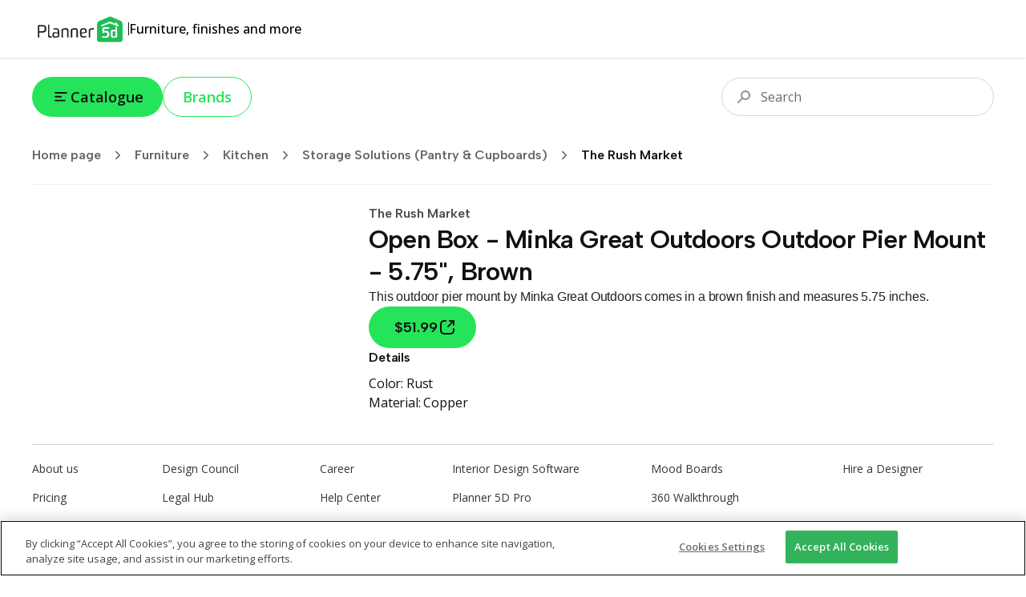

--- FILE ---
content_type: text/html; charset=utf-8
request_url: https://shop.planner5d.com/products/163897-open-box-minka-great-outdoors-outdoor-pier-mount-5-75-brown
body_size: 55136
content:
<!DOCTYPE html><html lang="en"><head><meta charSet="utf-8"/><meta name="viewport" content="width=device-width, initial-scale=1"/><link rel="preload" as="image" imageSrcSet="/_next/image?url=https%3A%2F%2Fshop.planner5d.com%2Fapi%2Fproducts%2F163897%2Fimages%2F0.jpg&amp;w=128&amp;q=75 128w, /_next/image?url=https%3A%2F%2Fshop.planner5d.com%2Fapi%2Fproducts%2F163897%2Fimages%2F0.jpg&amp;w=256&amp;q=75 256w, /_next/image?url=https%3A%2F%2Fshop.planner5d.com%2Fapi%2Fproducts%2F163897%2Fimages%2F0.jpg&amp;w=384&amp;q=75 384w, /_next/image?url=https%3A%2F%2Fshop.planner5d.com%2Fapi%2Fproducts%2F163897%2Fimages%2F0.jpg&amp;w=640&amp;q=75 640w, /_next/image?url=https%3A%2F%2Fshop.planner5d.com%2Fapi%2Fproducts%2F163897%2Fimages%2F0.jpg&amp;w=750&amp;q=75 750w, /_next/image?url=https%3A%2F%2Fshop.planner5d.com%2Fapi%2Fproducts%2F163897%2Fimages%2F0.jpg&amp;w=828&amp;q=75 828w, /_next/image?url=https%3A%2F%2Fshop.planner5d.com%2Fapi%2Fproducts%2F163897%2Fimages%2F0.jpg&amp;w=1080&amp;q=75 1080w, /_next/image?url=https%3A%2F%2Fshop.planner5d.com%2Fapi%2Fproducts%2F163897%2Fimages%2F0.jpg&amp;w=1200&amp;q=75 1200w, /_next/image?url=https%3A%2F%2Fshop.planner5d.com%2Fapi%2Fproducts%2F163897%2Fimages%2F0.jpg&amp;w=1920&amp;q=75 1920w, /_next/image?url=https%3A%2F%2Fshop.planner5d.com%2Fapi%2Fproducts%2F163897%2Fimages%2F0.jpg&amp;w=2048&amp;q=75 2048w, /_next/image?url=https%3A%2F%2Fshop.planner5d.com%2Fapi%2Fproducts%2F163897%2Fimages%2F0.jpg&amp;w=3840&amp;q=75 3840w" imageSizes="(max-width: 768px) 50vw, 20vw"/><link rel="stylesheet" href="/_next/static/css/6832c1ba04f88e44.css" data-precedence="next"/><link rel="stylesheet" href="/_next/static/css/6b8e655b082a77f5.css" data-precedence="next"/><link rel="preload" as="script" fetchPriority="low" href="/_next/static/chunks/webpack-3acc85c5ff0ec9b0.js"/><script src="/_next/static/chunks/4bd1b696-90ea2d8d9a4d3b96.js" async=""></script><script src="/_next/static/chunks/684-c2b2ac44d1c9ca8d.js" async=""></script><script src="/_next/static/chunks/main-app-481e3e99de13f0d4.js" async=""></script><script src="/_next/static/chunks/10-69251d06ca9ef79d.js" async=""></script><script src="/_next/static/chunks/985-88d5167136b8e1ed.js" async=""></script><script src="/_next/static/chunks/app/layout-6e298dc9c8dddd6b.js" async=""></script><script src="/_next/static/chunks/874-34339f192a101fce.js" async=""></script><script src="/_next/static/chunks/230-50be06d5f3b8f71f.js" async=""></script><script src="/_next/static/chunks/170-b445c8b192003aa5.js" async=""></script><script src="/_next/static/chunks/720-414883c043115442.js" async=""></script><script src="/_next/static/chunks/548-d22bb6d3d3de4fde.js" async=""></script><script src="/_next/static/chunks/938-e36c8a2d75022986.js" async=""></script><script src="/_next/static/chunks/app/(routing)/(main)/layout-e2d03a9a0dab93a4.js" async=""></script><script src="/_next/static/chunks/766-9c26b206242eda09.js" async=""></script><script src="/_next/static/chunks/app/(routing)/(main)/(home)/page-a2c9e9ae4df17d93.js" async=""></script><script src="/_next/static/chunks/248-5d8a8cbb70e5cf9a.js" async=""></script><script src="/_next/static/chunks/app/(routing)/(main)/products/%5Bslug%5D/page-0f50fdc313491f39.js" async=""></script><link rel="preload" href="https://cdn.devtodev.com/sdk/web/v2/devtodevsdk.js" as="script"/><link rel="preload" href="https://www.googletagmanager.com/gtag/js?id=G-HGBFGPN3GB" as="script"/><meta name="next-size-adjust" content=""/><title>Open Box - Minka Great Outdoors Outdoor Pier Mount - 5.75&quot;, Brown — Planner 5D</title><meta name="description" content="This outdoor pier mount by Minka Great Outdoors comes in a brown finish and measures 5.75 inches."/><link rel="canonical" href="https://shop.planner5d.com/products/163897-open-box-minka-great-outdoors-outdoor-pier-mount-5-75-brown"/><meta property="og:title" content="Open Box - Minka Great Outdoors Outdoor Pier Mount - 5.75&quot;, Brown — Planner 5D"/><meta property="og:description" content="This outdoor pier mount by Minka Great Outdoors comes in a brown finish and measures 5.75 inches."/><meta property="og:url" content="https://shop.planner5d.com/products/163897-open-box-minka-great-outdoors-outdoor-pier-mount-5-75-brown"/><meta property="og:image" content="https://shop.planner5d.com/api/products/163897/images/0.jpg"/><meta property="og:type" content="website"/><meta name="twitter:card" content="summary_large_image"/><meta name="twitter:title" content="Open Box - Minka Great Outdoors Outdoor Pier Mount - 5.75&quot;, Brown — Planner 5D"/><meta name="twitter:description" content="This outdoor pier mount by Minka Great Outdoors comes in a brown finish and measures 5.75 inches."/><meta name="twitter:image" content="https://shop.planner5d.com/api/products/163897/images/0.jpg"/><link rel="icon" href="/favicon.ico"/><script>document.querySelectorAll('body link[rel="icon"], body link[rel="apple-touch-icon"]').forEach(el => document.head.appendChild(el))</script><script src="/_next/static/chunks/polyfills-42372ed130431b0a.js" noModule=""></script></head><body class="font-sans min-h-screen flex flex-col __variable_2fad4c __variable_a363ed"><div class="h-[72px] w-full px-5 md:px-section-small relative top-0 z-[99] flex justify-between items-stretch gap-10 shadow-[0px_1px_2px_0px_rgba(0,0,0,0.12)]"><div class="flex items-center gap-4"><a class="self-center" href="/"><svg width="120" height="33" viewBox="0 0 120 33" fill="none" xmlns="http://www.w3.org/2000/svg"><path d="M97.7863 4.6333L84.1577 10.3001L85.0968 29.4868L109.377 27.8563V8.99057L97.7863 4.6333Z" fill="white"></path><path d="M100.386 20.7279V23.6174C100.386 24.4789 100.494 25.4363 101.248 25.4363C102.533 25.4363 103.923 25.2209 103.923 25.0055V19.5541C103.072 19.2115 102.165 19.0289 101.248 19.0156C100.494 19.0156 100.386 19.8772 100.386 20.7279Z" fill="#20BD57"></path><path d="M110.019 5.85128L97.4925 0.5L84.6543 5.85128C81.0154 6.92175 81.0154 9.59686 81.0154 12.4863V29.5018C81.0379 30.3081 81.3755 31.0734 81.9557 31.6337C82.5359 32.194 83.3126 32.5046 84.1191 32.4989H109.805C110.207 32.5107 110.607 32.442 110.982 32.2969C111.357 32.1518 111.699 31.9332 111.988 31.654C112.277 31.3747 112.508 31.0405 112.666 30.6709C112.824 30.3013 112.907 29.9038 112.909 29.5018V12.3786C113.015 9.70455 113.015 6.81406 110.019 5.85128ZM91.9323 18.3771C94.8217 18.3771 96.3208 19.6619 96.3208 22.7656V22.981C96.3208 26.299 93.9666 27.2618 91.1838 27.2618C89.9606 27.2241 88.743 27.0799 87.5448 26.831C87.2218 26.7233 87.1141 26.5079 87.2217 26.4002C87.3294 25.9695 87.6525 25.1155 87.8679 25.1155C88.8587 25.3114 89.8591 25.4552 90.865 25.5462C92.684 25.5462 93.9687 25.0078 93.9687 22.9778C93.9687 21.2654 93.538 20.5159 91.4003 20.5159C90.9695 20.5159 90.2232 20.5159 90.0089 20.9467C89.6858 21.162 89.5781 21.2697 89.3627 21.2697H88.2922C87.9691 21.2697 87.8614 21.162 87.8614 20.839V15.2691C87.9691 14.4075 88.723 14.092 89.8947 14.092H95.8878C95.9459 14.0859 96.0046 14.0928 96.0596 14.1123C96.1147 14.1318 96.1646 14.1634 96.2059 14.2047C96.2472 14.2459 96.2788 14.2959 96.2983 14.351C96.3177 14.406 96.3247 14.4647 96.3186 14.5227C96.3186 14.7381 96.2109 15.9141 95.8878 15.9141H90.0056V19.0179C90.5447 18.5701 91.2324 18.3414 91.9323 18.3771ZM106.166 25.655C106.187 25.8105 106.156 25.9685 106.078 26.1047C106 26.2409 105.88 26.3477 105.735 26.4089C104.156 26.9641 102.486 27.2198 100.813 27.1627C98.7794 27.1627 98.2442 25.8779 98.2442 23.7381V20.6203C98.2442 18.908 98.3519 17.1957 100.813 17.1957C101.895 17.1777 102.963 17.4372 103.916 17.9496V13.8777C103.916 13.2315 104.563 13.4469 104.563 13.4469L105.633 13.8777C106.064 13.9854 106.064 14.3084 106.064 14.7392L106.171 25.6561L106.166 25.655ZM107.985 11.6344C107.877 11.9575 107.554 13.1324 107.231 13.0258L97.0692 9.06162L86.7953 13.2358C86.5799 13.3435 86.2568 12.0587 86.0414 11.8444C85.826 11.5213 86.0414 11.4136 86.3645 11.306L96.9594 6.91745L103.916 9.59255V8.31315C103.916 8.09776 104.132 7.99007 104.347 7.99007L105.632 8.42085C106.063 8.63623 106.063 8.63623 106.063 9.06701V10.2387L107.668 10.9926C107.738 11.0046 107.803 11.0328 107.859 11.0747C107.916 11.1167 107.962 11.1713 107.993 11.2341C108.024 11.297 108.041 11.3663 108.04 11.4366C108.04 11.5069 108.023 11.5761 107.991 11.6387L107.985 11.6344Z" fill="#20BD57"></path><path d="M7.06128 11.8475C7.06128 11.4168 7.81513 11.3091 8.34606 11.3091H12.4126C16.4791 11.3091 17.7638 12.3796 17.7638 15.8042V16.235C17.7638 19.7662 16.4791 20.7301 12.4126 20.7301H9.09453V26.5089C9.09947 26.5809 9.08893 26.6531 9.06361 26.7207C9.0383 26.7883 8.9988 26.8496 8.94778 26.9006C8.89676 26.9517 8.8354 26.9912 8.76783 27.0165C8.70026 27.0418 8.62805 27.0523 8.55606 27.0474C8.12529 27.0474 7.16466 26.9397 7.16466 26.6166V11.8475H7.06128ZM9.09453 13.0214V18.9079H12.4126C15.0877 18.9079 15.7306 18.3695 15.7306 16.1251V15.6944C15.7306 13.4468 15.0844 12.9116 12.4126 12.9116L9.09453 13.0193V13.0214Z" fill="#222222"></path><path d="M24.7197 26.1858C24.8274 26.5089 24.612 26.6166 24.2889 26.7243C23.6591 26.9187 23.0149 27.0627 22.3623 27.1551C21.0775 27.1551 19.9004 26.5089 19.9004 24.3723V11.098C19.9004 10.7749 20.8632 10.6672 21.1852 10.6672C21.6159 10.6672 21.6159 10.8826 21.6159 11.3134V24.0449C21.6159 24.9065 21.939 25.3297 22.793 25.3297C23.1584 25.3098 23.5189 25.2372 23.8635 25.1143C24.2921 25.1154 24.6131 25.7572 24.7197 26.1858Z" fill="#222222"></path><path d="M34.0321 25.2221C34.0321 26.3992 30.7141 27.0411 28.2533 27.0411C25.7925 27.0411 25.3628 25.4353 25.3628 23.5098C25.3628 21.7975 25.7936 20.1918 28.2522 20.1918C29.5639 20.1886 30.8666 20.407 32.1055 20.8379V19.3356C32.1055 17.8376 31.6747 17.1947 30.8207 16.8737C30.2545 16.7846 29.6813 16.7486 29.1084 16.766C28.5322 16.785 27.959 16.8571 27.396 16.9814C26.9653 17.0891 26.7499 16.443 26.6422 16.2276C26.5565 16.1012 26.5184 15.9486 26.5345 15.7968C26.5381 15.7408 26.5619 15.6881 26.6015 15.6484C26.6412 15.6088 26.6939 15.585 26.7499 15.5814C27.7311 15.3333 28.7356 15.1889 29.747 15.1506C32.6364 15.1506 33.9212 16.4354 33.9212 19.4314L34.0289 25.2103L34.0321 25.2221ZM32.2121 22.3316C31.9967 21.9009 30.4998 21.4701 28.7874 21.4701C27.5027 21.4701 27.1817 22.3316 27.1817 23.5033C27.1817 24.675 27.5048 25.5366 28.7874 25.5366C29.994 25.6499 31.2028 25.3458 32.2121 24.675V22.3316Z" fill="#222222"></path><path d="M43.6641 19.7631C43.6641 18.4783 43.6641 16.8737 42.2727 16.8737C40.4537 16.8737 38.5271 17.4122 38.5271 17.8365V26.5058C38.5202 26.6178 38.4726 26.7234 38.3933 26.8027C38.3139 26.8821 38.2083 26.9297 38.0963 26.9366H37.9886C37.5579 26.9366 36.7039 26.8289 36.7039 26.5058V16.9803C36.7039 16.2265 39.2723 15.1614 42.5904 15.1614C45.3732 15.1614 45.4798 17.1946 45.4798 19.1213V26.3992C45.4798 26.7223 45.2644 26.8299 44.9413 26.8299C44.6182 26.8299 43.6565 26.7223 43.6565 26.3992V19.7631H43.6641Z" fill="#222222"></path><path d="M55.3294 19.7631C55.3294 18.4783 55.3294 16.8737 53.938 16.8737C52.119 16.8737 50.1924 17.4122 50.1924 17.8365V26.5058C50.1855 26.6178 50.1379 26.7234 50.0586 26.8027C49.9792 26.8821 49.8736 26.9297 49.7616 26.9366H49.6539C49.2231 26.9366 48.3691 26.8289 48.3691 26.5058V16.9803C48.3691 16.2265 50.9376 15.1614 54.2557 15.1614C57.0385 15.1614 57.1451 17.1946 57.1451 19.1213V26.3992C57.1451 26.7223 56.9297 26.8299 56.6066 26.8299C56.2835 26.8299 55.3218 26.7223 55.3218 26.3992V19.7631H55.3294Z" fill="#222222"></path><path d="M64.1053 27.041C61.0016 27.041 59.7168 25.2221 59.7168 21.6897V19.8708C59.7168 16.8737 60.6796 15.1614 64.2119 15.1614H64.6427C67.7464 15.1614 68.174 17.088 68.174 19.0146V19.8762C68.174 20.7377 67.3124 21.5885 61.7522 21.6951C61.7522 24.3702 62.2907 25.4407 64.2141 25.4407C65.2261 25.41 66.2315 25.2655 67.2112 25.0099C67.5343 24.9022 67.6419 25.6561 67.7496 26.0804C67.8573 26.5047 67.6419 26.5112 67.3189 26.5112C66.2834 26.8607 65.1981 27.0396 64.1053 27.041ZM66.2462 18.586C66.2462 17.3012 65.7078 16.6594 64.5339 16.6594C62.715 16.6594 61.6445 17.0902 61.6445 19.5488V20.5116C64.213 20.5116 66.1396 20.2962 66.1396 19.65V18.586H66.2462Z" fill="#222222"></path><path d="M75.5564 16.8738C74.2717 16.8738 72.5593 17.52 72.5593 17.8366V26.5059C72.5524 26.6179 72.5049 26.7235 72.4255 26.8028C72.3462 26.8822 72.2406 26.9298 72.1286 26.9367H72.0209C71.5901 26.9367 70.7361 26.829 70.7361 26.5059V16.9804C70.7361 16.3343 73.3046 15.1615 75.5521 15.1615C75.9832 15.144 76.4148 15.1802 76.8369 15.2692C77.2677 15.2692 77.3754 15.4846 77.2677 15.6999C77.16 16.1307 76.8369 16.9847 76.6215 16.9847C76.2739 16.8955 75.915 16.8581 75.5564 16.8738Z" fill="#222222"></path></svg></a><div class="h-4 w-px bg-tprimary"></div><div class="text-base font-medium">Furniture, finishes and more</div></div></div><div class="flex-1 flex flex-col"><div class="px-5 lg:px-section-small w-screen sticky md:relative top-0 z-50 py-6 bg-white-total md:bg-transparent flex flex-row items-center justify-between gap-3 text-lg text-tprimary"><!--$--><div class="flex gap-2 md:gap-3 relative"><button type="button" class="bg-surface hover:bg-surface-hover active:bg-surface-active text-tprimary px-6 py-3 text-lg font-semibold leading-[24px] flex items-center gap-x-2 rounded-full transition duration-200 disabled:pointer-events-none disabled:grayscale disabled:opacity-75" style="background-image:linear-gradient(102deg, var(--tw-gradient-stops))"><svg width="24" height="24" viewBox="0 0 24 25" fill="none" xmlns="http://www.w3.org/2000/svg"><path fill-rule="evenodd" clip-rule="evenodd" d="M3.99951 7.27734C3.99951 6.72506 4.44723 6.27734 4.99951 6.27734H18.9995C19.5518 6.27734 19.9995 6.72506 19.9995 7.27734C19.9995 7.82963 19.5518 8.27734 18.9995 8.27734H4.99951C4.44723 8.27734 3.99951 7.82963 3.99951 7.27734ZM3.99951 12.2773C3.99951 11.7251 4.44723 11.2773 4.99951 11.2773H11.9995C12.5518 11.2773 12.9995 11.7251 12.9995 12.2773C12.9995 12.8296 12.5518 13.2773 11.9995 13.2773H4.99951C4.44723 13.2773 3.99951 12.8296 3.99951 12.2773ZM3.99951 17.2773C3.99951 16.7251 4.44723 16.2773 4.99951 16.2773H16.9995C17.5518 16.2773 17.9995 16.7251 17.9995 17.2773C17.9995 17.8296 17.5518 18.2773 16.9995 18.2773H4.99951C4.44723 18.2773 3.99951 17.8296 3.99951 17.2773Z" fill="currentColor"></path></svg>Catalogue</button><a class="text-surface border border-current hover:text-surface-hover active:text-surface-active px-6 py-3 text-lg font-semibold leading-[24px] flex items-center gap-x-2 rounded-full transition duration-200 disabled:pointer-events-none disabled:grayscale disabled:opacity-75" style="background-image:linear-gradient(102deg, var(--tw-gradient-stops))" href="/brands">Brands</a></div><!--/$--><!--$--><div class="flex-1 relative w-full md:max-w-[340px] h-9 md:h-12"><div class="flex-1 w-full md:max-w-[340px] absolute right-0 top-0 focus-within:w-screen md:focus-within:w-full"><div class="absolute top-1/2 left-3 md:left-4 -translate-y-1/2 z-10 pointer-events-none"><svg width="24" height="24" viewBox="0 0 24 24" fill="none" xmlns="http://www.w3.org/2000/svg"><path fill-rule="evenodd" clip-rule="evenodd" d="M18 10C18 12.2091 16.2091 14 14 14C11.7909 14 10 12.2091 10 10C10 7.79086 11.7909 6 14 6C16.2091 6 18 7.79086 18 10ZM20 10C20 13.3137 17.3137 16 14 16C12.7042 16 11.5043 15.5892 10.5235 14.8907L5.70711 19.7071C5.31658 20.0976 4.68342 20.0976 4.29289 19.7071C3.90237 19.3166 3.90237 18.6834 4.29289 18.2929L9.10925 13.4765C8.41079 12.4957 8 11.2958 8 10C8 6.68629 10.6863 4 14 4C17.3137 4 20 6.68629 20 10Z" fill="#949494"></path></svg></div><input type="text" placeholder="Search" class="w-full h-9 md:h-12 py-2 md:py-3 pr-3 pl-10 md:pl-12 border border-[#D7D7D7] rounded-full outline-none text-base text-tprimary placeholder:text-[#6D6D6D] outline-offset-1 outline-0 transition-all duration-300 focus:outline-[#DDFBE1] focus:outline-[3px] focus:border-[#00B227]" value=""/></div></div><!--/$--></div><div class="px-5 lg:px-section-small w-screen"><div class="border-b border-[#F2F2F2] pb-3"><!--$--><div class="h-12 flex items-center gap-x max-w-full overflow-x-scroll md:overflow-hidden"><a class="flex items-center shrink-0 font-semibold font-title text-black-total/60 hover:text-primary transition-colors duration-300" href="/">Home page<div class="p-2 mx-1"><svg width="18" height="18" viewBox="0 0 24 24" fill="none" xmlns="http://www.w3.org/2000/svg"><path d="M9 6L15 12L9 18" stroke="currentColor" stroke-width="2" stroke-linecap="round" stroke-linejoin="round"></path></svg></div></a><div style="width:1em;height:1em"><div class="animate-spin origin-center w-full h-full"><svg xmlns="http://www.w3.org/2000/svg" viewBox="0 0 44 44" stroke="currentColor" style="width:1em;height:1em"><g fill="none" fill-rule="evenodd" stroke-width="4"><circle stroke-opacity=".5" cx="22" cy="22" r="18"></circle><path d="M40 22c0-9.94-8.06-18-18-18"></path></g></svg></div></div></div><!--/$--></div></div><div class="relative z-10 mt-6"><div id="categories-view" class="absolute left-0 top-0 w-full h-full z-[999] pointer-events-none"></div><main class="flex flex-col gap-y-20 px-5 lg:px-section-small"><div class="flex flex-col md:flex-row gap-x-[7%] gap-y-20"><div class="w-full md:w-[35%] self-start relative"><div class="relative flex items-center h-full gap-x-6 self-start"><div class="swiper w-full"><div class="swiper-wrapper"><div class="swiper-slide"><div class="w-full aspect-square relative"><img alt="" decoding="async" data-nimg="fill" class="object-cover" style="position:absolute;height:100%;width:100%;left:0;top:0;right:0;bottom:0;color:transparent" sizes="(max-width: 768px) 50vw, 20vw" srcSet="/_next/image?url=https%3A%2F%2Fshop.planner5d.com%2Fapi%2Fproducts%2F163897%2Fimages%2F0.jpg&amp;w=128&amp;q=75 128w, /_next/image?url=https%3A%2F%2Fshop.planner5d.com%2Fapi%2Fproducts%2F163897%2Fimages%2F0.jpg&amp;w=256&amp;q=75 256w, /_next/image?url=https%3A%2F%2Fshop.planner5d.com%2Fapi%2Fproducts%2F163897%2Fimages%2F0.jpg&amp;w=384&amp;q=75 384w, /_next/image?url=https%3A%2F%2Fshop.planner5d.com%2Fapi%2Fproducts%2F163897%2Fimages%2F0.jpg&amp;w=640&amp;q=75 640w, /_next/image?url=https%3A%2F%2Fshop.planner5d.com%2Fapi%2Fproducts%2F163897%2Fimages%2F0.jpg&amp;w=750&amp;q=75 750w, /_next/image?url=https%3A%2F%2Fshop.planner5d.com%2Fapi%2Fproducts%2F163897%2Fimages%2F0.jpg&amp;w=828&amp;q=75 828w, /_next/image?url=https%3A%2F%2Fshop.planner5d.com%2Fapi%2Fproducts%2F163897%2Fimages%2F0.jpg&amp;w=1080&amp;q=75 1080w, /_next/image?url=https%3A%2F%2Fshop.planner5d.com%2Fapi%2Fproducts%2F163897%2Fimages%2F0.jpg&amp;w=1200&amp;q=75 1200w, /_next/image?url=https%3A%2F%2Fshop.planner5d.com%2Fapi%2Fproducts%2F163897%2Fimages%2F0.jpg&amp;w=1920&amp;q=75 1920w, /_next/image?url=https%3A%2F%2Fshop.planner5d.com%2Fapi%2Fproducts%2F163897%2Fimages%2F0.jpg&amp;w=2048&amp;q=75 2048w, /_next/image?url=https%3A%2F%2Fshop.planner5d.com%2Fapi%2Fproducts%2F163897%2Fimages%2F0.jpg&amp;w=3840&amp;q=75 3840w" src="/_next/image?url=https%3A%2F%2Fshop.planner5d.com%2Fapi%2Fproducts%2F163897%2Fimages%2F0.jpg&amp;w=3840&amp;q=75"/></div></div></div></div></div></div><div class="flex-1 flex flex-col gap-8"><div><h2 class="text-base 2xl:text-h3 font-semibold font-title text-black-total/70">The Rush Market</h2><h1 class="text-h2 2xl:text-h1 text-tprimary font-title font-semibold tracking-tight">Open Box - Minka Great Outdoors Outdoor Pier Mount - 5.75&quot;, Brown</h1></div><!--$--><div class="markdown-body text-sm 2xl:text-xl -tracking-[0.01em] text-[#4B4B4B]"><p>This outdoor pier mount by Minka Great Outdoors comes in a brown finish and measures 5.75 inches.</p></div><!--/$--><div class="flex items-center gap-x-4"><a target="_blank" rel="noopener noreferrer" class="bg-surface hover:bg-surface-hover active:bg-surface-active text-tprimary px-14 text-lg flex items-center gap-x-2 rounded-full transition duration-200 disabled:pointer-events-none disabled:grayscale disabled:opacity-75 flex-row-reverse self-start font-title font-semibold py-3 pl-8 pr-6 2xl:py-5 2xl:pl-12 2xl:pr-10" style="background-image:linear-gradient(102deg, var(--tw-gradient-stops))" href="/buy?id=163897"><svg width="24" height="24" viewBox="0 0 24 24" fill="none" xmlns="http://www.w3.org/2000/svg"><path fill-rule="evenodd" clip-rule="evenodd" d="M5 8C5 6.34315 6.34315 5 8 5H10C10.5523 5 11 4.55228 11 4C11 3.44772 10.5523 3 10 3H8C5.23858 3 3 5.23858 3 8V16C3 18.7614 5.23858 21 8 21H16C18.7614 21 21 18.7614 21 16V14C21 13.4477 20.5523 13 20 13C19.4477 13 19 13.4477 19 14V16C19 17.6569 17.6569 19 16 19H8C6.34315 19 5 17.6569 5 16V8ZM15 3C14.4477 3 14 3.44772 14 4C14 4.55228 14.4477 5 15 5H17.5858L12.2929 10.2929C11.9024 10.6834 11.9024 11.3166 12.2929 11.7071C12.6834 12.0976 13.3166 12.0976 13.7071 11.7071L19 6.41421V9C19 9.55228 19.4477 10 20 10C20.5523 10 21 9.55228 21 9V4C21 3.44772 20.5523 3 20 3H15Z" fill="currentColor"></path></svg>$51.99</a></div><div class="text-base -tracking-[0.01em] text-tprimary"><div class="font-semibold font-title">Details</div><div class="mt-2"><div><span class="capitalize">color: </span><span>Rust</span></div><div><span class="capitalize">material: </span><span>Copper</span></div></div></div></div></div><div class="flex flex-col"><!--$?--><template id="B:0"></template><div></div><!--/$--></div></main><!--$--><!--/$--><!--$--><!--/$--></div></div><div class="bg-white-total px-10 mt-10"><div class="py-5 flex flex-col gap-y-16 border-t border-[#D6D6D6] text-sm text-[#363636]"><ul class="grid grid-cols-2 md:grid-cols-none md:grid-flow-col md:grid-rows-3 gap-y-4 gap-x-20 md:gap-x-0"><li><a href="https://planner5d.com/pages/about" target="_blank" rel="noopener" class="text-[#363636] hover:text-primary">About us</a></li><li><a href="https://planner5d.com/pricing" target="_blank" rel="noopener" class="text-[#363636] hover:text-primary">Pricing</a></li><li><a href="https://planner5d.com/newsroom" target="_blank" rel="noopener" class="text-[#363636] hover:text-primary">Newsroom</a></li><li><a href="https://planner5d.com/interior-design-council" target="_blank" rel="noopener" class="text-[#363636] hover:text-primary">Design Council</a></li><li><a href="https://planner5d.com/legal-information" target="_blank" rel="noopener" class="text-[#363636] hover:text-primary">Legal Hub</a></li><li><a href="http://planner5d.com/partners" target="_blank" rel="noopener" class="text-[#363636] hover:text-primary">Partner Program</a></li><li><a href="https://planner5d.com/careers" target="_blank" rel="noopener" class="text-[#363636] hover:text-primary">Career</a></li><li><a href="https://support.planner5d.com/" target="_blank" rel="noopener" class="text-[#363636] hover:text-primary">Help Center</a></li><li><a href="https://planner5d.com/contacts" target="_blank" rel="noopener" class="text-[#363636] hover:text-primary">Contacts</a></li><li><a href="https://planner5d.com/editor" target="_blank" rel="noopener" class="text-[#363636] hover:text-primary">Interior Design Software</a></li><li><a href="https://planner5d.com/pro" target="_blank" rel="noopener" class="text-[#363636] hover:text-primary">Planner 5D Pro</a></li><li><a href="https://planner5d.com/use/ai-interior-design" target="_blank" rel="noopener" class="text-[#363636] hover:text-primary">AI Interior Design Tools</a></li><li><a href="https://planner5d.com/pro/moodboards" target="_blank" rel="noopener" class="text-[#363636] hover:text-primary">Mood Boards</a></li><li><a href="https://planner5d.com/pro/360walkthrough" target="_blank" rel="noopener" class="text-[#363636] hover:text-primary">360 Walkthrough</a></li><li><a href="https://planner5d.com/ai" target="_blank" rel="noopener" class="text-[#363636] hover:text-primary">AI Floor Plan Converter</a></li><li><a href="https://planner5d.com/experts" target="_blank" rel="noopener" class="text-[#363636] hover:text-primary">Hire a Designer</a></li></ul><div class="text-xs text-black-total/45 leading-4 text-center">NOTE: Planner 5D provides a platform where you can explore a variety of furniture options from third-party retailers. However, Planner 5D itself does not sell any furniture, and the listings you see are not offers from Planner 5D. This means that Planner 5D cannot guarantee the accuracy of product details, prices or any linked content. If you decide to purchase items from these third-party retailers based on the information provided here, you do so at your own discretion and, therefore, you are recommended to carefully review the rules and privacy policies of the retailers’ websites before making a purchase.</div></div><div class="py-5 flex flex-col md:flex-row justify-between md:items-center gap-y-6 border-t border-[#D6D6D6] text-base text-[#404040]"><div class="flex items-center gap-6"><div class="hidden md:block"><svg width="120" height="33" viewBox="0 0 120 33" fill="none" xmlns="http://www.w3.org/2000/svg"><path d="M97.7863 4.6333L84.1577 10.3001L85.0968 29.4868L109.377 27.8563V8.99057L97.7863 4.6333Z" fill="white"></path><path d="M100.386 20.7279V23.6174C100.386 24.4789 100.494 25.4363 101.248 25.4363C102.533 25.4363 103.923 25.2209 103.923 25.0055V19.5541C103.072 19.2115 102.165 19.0289 101.248 19.0156C100.494 19.0156 100.386 19.8772 100.386 20.7279Z" fill="currentColor"></path><path d="M110.019 5.85128L97.4925 0.5L84.6543 5.85128C81.0154 6.92175 81.0154 9.59686 81.0154 12.4863V29.5018C81.0379 30.3081 81.3755 31.0734 81.9557 31.6337C82.5359 32.194 83.3126 32.5046 84.1191 32.4989H109.805C110.207 32.5107 110.607 32.442 110.982 32.2969C111.357 32.1518 111.699 31.9332 111.988 31.654C112.277 31.3747 112.508 31.0405 112.666 30.6709C112.824 30.3013 112.907 29.9038 112.909 29.5018V12.3786C113.015 9.70455 113.015 6.81406 110.019 5.85128ZM91.9323 18.3771C94.8217 18.3771 96.3208 19.6619 96.3208 22.7656V22.981C96.3208 26.299 93.9666 27.2618 91.1838 27.2618C89.9606 27.2241 88.743 27.0799 87.5448 26.831C87.2218 26.7233 87.1141 26.5079 87.2217 26.4002C87.3294 25.9695 87.6525 25.1155 87.8679 25.1155C88.8587 25.3114 89.8591 25.4552 90.865 25.5462C92.684 25.5462 93.9687 25.0078 93.9687 22.9778C93.9687 21.2654 93.538 20.5159 91.4003 20.5159C90.9695 20.5159 90.2232 20.5159 90.0089 20.9467C89.6858 21.162 89.5781 21.2697 89.3627 21.2697H88.2922C87.9691 21.2697 87.8614 21.162 87.8614 20.839V15.2691C87.9691 14.4075 88.723 14.092 89.8947 14.092H95.8878C95.9459 14.0859 96.0046 14.0928 96.0596 14.1123C96.1147 14.1318 96.1646 14.1634 96.2059 14.2047C96.2472 14.2459 96.2788 14.2959 96.2983 14.351C96.3177 14.406 96.3247 14.4647 96.3186 14.5227C96.3186 14.7381 96.2109 15.9141 95.8878 15.9141H90.0056V19.0179C90.5447 18.5701 91.2324 18.3414 91.9323 18.3771ZM106.166 25.655C106.187 25.8105 106.156 25.9685 106.078 26.1047C106 26.2409 105.88 26.3477 105.735 26.4089C104.156 26.9641 102.486 27.2198 100.813 27.1627C98.7794 27.1627 98.2442 25.8779 98.2442 23.7381V20.6203C98.2442 18.908 98.3519 17.1957 100.813 17.1957C101.895 17.1777 102.963 17.4372 103.916 17.9496V13.8777C103.916 13.2315 104.563 13.4469 104.563 13.4469L105.633 13.8777C106.064 13.9854 106.064 14.3084 106.064 14.7392L106.171 25.6561L106.166 25.655ZM107.985 11.6344C107.877 11.9575 107.554 13.1324 107.231 13.0258L97.0692 9.06162L86.7953 13.2358C86.5799 13.3435 86.2568 12.0587 86.0414 11.8444C85.826 11.5213 86.0414 11.4136 86.3645 11.306L96.9594 6.91745L103.916 9.59255V8.31315C103.916 8.09776 104.132 7.99007 104.347 7.99007L105.632 8.42085C106.063 8.63623 106.063 8.63623 106.063 9.06701V10.2387L107.668 10.9926C107.738 11.0046 107.803 11.0328 107.859 11.0747C107.916 11.1167 107.962 11.1713 107.993 11.2341C108.024 11.297 108.041 11.3663 108.04 11.4366C108.04 11.5069 108.023 11.5761 107.991 11.6387L107.985 11.6344Z" fill="currentColor"></path><path d="M7.06128 11.8475C7.06128 11.4168 7.81513 11.3091 8.34606 11.3091H12.4126C16.4791 11.3091 17.7638 12.3796 17.7638 15.8042V16.235C17.7638 19.7662 16.4791 20.7301 12.4126 20.7301H9.09453V26.5089C9.09947 26.5809 9.08893 26.6531 9.06361 26.7207C9.0383 26.7883 8.9988 26.8496 8.94778 26.9006C8.89676 26.9517 8.8354 26.9912 8.76783 27.0165C8.70026 27.0418 8.62805 27.0523 8.55606 27.0474C8.12529 27.0474 7.16466 26.9397 7.16466 26.6166V11.8475H7.06128ZM9.09453 13.0214V18.9079H12.4126C15.0877 18.9079 15.7306 18.3695 15.7306 16.1251V15.6944C15.7306 13.4468 15.0844 12.9116 12.4126 12.9116L9.09453 13.0193V13.0214Z" fill="#222222"></path><path d="M24.7197 26.1858C24.8274 26.5089 24.612 26.6166 24.2889 26.7243C23.6591 26.9187 23.0149 27.0627 22.3623 27.1551C21.0775 27.1551 19.9004 26.5089 19.9004 24.3723V11.098C19.9004 10.7749 20.8632 10.6672 21.1852 10.6672C21.6159 10.6672 21.6159 10.8826 21.6159 11.3134V24.0449C21.6159 24.9065 21.939 25.3297 22.793 25.3297C23.1584 25.3098 23.5189 25.2372 23.8635 25.1143C24.2921 25.1154 24.6131 25.7572 24.7197 26.1858Z" fill="#222222"></path><path d="M34.0321 25.2221C34.0321 26.3992 30.7141 27.0411 28.2533 27.0411C25.7925 27.0411 25.3628 25.4353 25.3628 23.5098C25.3628 21.7975 25.7936 20.1918 28.2522 20.1918C29.5639 20.1886 30.8666 20.407 32.1055 20.8379V19.3356C32.1055 17.8376 31.6747 17.1947 30.8207 16.8737C30.2545 16.7846 29.6813 16.7486 29.1084 16.766C28.5322 16.785 27.959 16.8571 27.396 16.9814C26.9653 17.0891 26.7499 16.443 26.6422 16.2276C26.5565 16.1012 26.5184 15.9486 26.5345 15.7968C26.5381 15.7408 26.5619 15.6881 26.6015 15.6484C26.6412 15.6088 26.6939 15.585 26.7499 15.5814C27.7311 15.3333 28.7356 15.1889 29.747 15.1506C32.6364 15.1506 33.9212 16.4354 33.9212 19.4314L34.0289 25.2103L34.0321 25.2221ZM32.2121 22.3316C31.9967 21.9009 30.4998 21.4701 28.7874 21.4701C27.5027 21.4701 27.1817 22.3316 27.1817 23.5033C27.1817 24.675 27.5048 25.5366 28.7874 25.5366C29.994 25.6499 31.2028 25.3458 32.2121 24.675V22.3316Z" fill="#222222"></path><path d="M43.6641 19.7631C43.6641 18.4783 43.6641 16.8737 42.2727 16.8737C40.4537 16.8737 38.5271 17.4122 38.5271 17.8365V26.5058C38.5202 26.6178 38.4726 26.7234 38.3933 26.8027C38.3139 26.8821 38.2083 26.9297 38.0963 26.9366H37.9886C37.5579 26.9366 36.7039 26.8289 36.7039 26.5058V16.9803C36.7039 16.2265 39.2723 15.1614 42.5904 15.1614C45.3732 15.1614 45.4798 17.1946 45.4798 19.1213V26.3992C45.4798 26.7223 45.2644 26.8299 44.9413 26.8299C44.6182 26.8299 43.6565 26.7223 43.6565 26.3992V19.7631H43.6641Z" fill="#222222"></path><path d="M55.3294 19.7631C55.3294 18.4783 55.3294 16.8737 53.938 16.8737C52.119 16.8737 50.1924 17.4122 50.1924 17.8365V26.5058C50.1855 26.6178 50.1379 26.7234 50.0586 26.8027C49.9792 26.8821 49.8736 26.9297 49.7616 26.9366H49.6539C49.2231 26.9366 48.3691 26.8289 48.3691 26.5058V16.9803C48.3691 16.2265 50.9376 15.1614 54.2557 15.1614C57.0385 15.1614 57.1451 17.1946 57.1451 19.1213V26.3992C57.1451 26.7223 56.9297 26.8299 56.6066 26.8299C56.2835 26.8299 55.3218 26.7223 55.3218 26.3992V19.7631H55.3294Z" fill="#222222"></path><path d="M64.1053 27.041C61.0016 27.041 59.7168 25.2221 59.7168 21.6897V19.8708C59.7168 16.8737 60.6796 15.1614 64.2119 15.1614H64.6427C67.7464 15.1614 68.174 17.088 68.174 19.0146V19.8762C68.174 20.7377 67.3124 21.5885 61.7522 21.6951C61.7522 24.3702 62.2907 25.4407 64.2141 25.4407C65.2261 25.41 66.2315 25.2655 67.2112 25.0099C67.5343 24.9022 67.6419 25.6561 67.7496 26.0804C67.8573 26.5047 67.6419 26.5112 67.3189 26.5112C66.2834 26.8607 65.1981 27.0396 64.1053 27.041ZM66.2462 18.586C66.2462 17.3012 65.7078 16.6594 64.5339 16.6594C62.715 16.6594 61.6445 17.0902 61.6445 19.5488V20.5116C64.213 20.5116 66.1396 20.2962 66.1396 19.65V18.586H66.2462Z" fill="#222222"></path><path d="M75.5564 16.8738C74.2717 16.8738 72.5593 17.52 72.5593 17.8366V26.5059C72.5524 26.6179 72.5049 26.7235 72.4255 26.8028C72.3462 26.8822 72.2406 26.9298 72.1286 26.9367H72.0209C71.5901 26.9367 70.7361 26.829 70.7361 26.5059V16.9804C70.7361 16.3343 73.3046 15.1615 75.5521 15.1615C75.9832 15.144 76.4148 15.1802 76.8369 15.2692C77.2677 15.2692 77.3754 15.4846 77.2677 15.6999C77.16 16.1307 76.8369 16.9847 76.6215 16.9847C76.2739 16.8955 75.915 16.8581 75.5564 16.8738Z" fill="#222222"></path></svg></div><div>Planner 5D® © 2011—2026</div></div><div>Planner5D UAB, Antakalnio St.17, Vilnius 10312, Lithuania</div></div></div><!--$--><!--/$--><script src="/_next/static/chunks/webpack-3acc85c5ff0ec9b0.js" async=""></script><script>(self.__next_f=self.__next_f||[]).push([0])</script><script>self.__next_f.push([1,"1:\"$Sreact.fragment\"\n2:I[3995,[\"10\",\"static/chunks/10-69251d06ca9ef79d.js\",\"985\",\"static/chunks/985-88d5167136b8e1ed.js\",\"177\",\"static/chunks/app/layout-6e298dc9c8dddd6b.js\"],\"default\"]\n3:I[7555,[],\"\"]\n4:I[1295,[],\"\"]\n5:\"$Sreact.suspense\"\n6:I[8221,[\"10\",\"static/chunks/10-69251d06ca9ef79d.js\",\"985\",\"static/chunks/985-88d5167136b8e1ed.js\",\"177\",\"static/chunks/app/layout-6e298dc9c8dddd6b.js\"],\"default\"]\n7:I[1238,[\"10\",\"static/chunks/10-69251d06ca9ef79d.js\",\"985\",\"static/chunks/985-88d5167136b8e1ed.js\",\"177\",\"static/chunks/app/layout-6e298dc9c8dddd6b.js\"],\"default\"]\na:I[2742,[\"874\",\"static/chunks/874-34339f192a101fce.js\",\"230\",\"static/chunks/230-50be06d5f3b8f71f.js\",\"10\",\"static/chunks/10-69251d06ca9ef79d.js\",\"985\",\"static/chunks/985-88d5167136b8e1ed.js\",\"170\",\"static/chunks/170-b445c8b192003aa5.js\",\"720\",\"static/chunks/720-414883c043115442.js\",\"548\",\"static/chunks/548-d22bb6d3d3de4fde.js\",\"938\",\"static/chunks/938-e36c8a2d75022986.js\",\"722\",\"static/chunks/app/(routing)/(main)/layout-e2d03a9a0dab93a4.js\"],\"default\"]\nb:I[3633,[\"874\",\"static/chunks/874-34339f192a101fce.js\",\"230\",\"static/chunks/230-50be06d5f3b8f71f.js\",\"10\",\"static/chunks/10-69251d06ca9ef79d.js\",\"985\",\"static/chunks/985-88d5167136b8e1ed.js\",\"170\",\"static/chunks/170-b445c8b192003aa5.js\",\"720\",\"static/chunks/720-414883c043115442.js\",\"548\",\"static/chunks/548-d22bb6d3d3de4fde.js\",\"938\",\"static/chunks/938-e36c8a2d75022986.js\",\"722\",\"static/chunks/app/(routing)/(main)/layout-e2d03a9a0dab93a4.js\"],\"default\"]\n20:I[9665,[],\"MetadataBoundary\"]\n22:I[9665,[],\"OutletBoundary\"]\n25:I[4911,[],\"AsyncMetadataOutlet\"]\n27:I[9665,[],\"ViewportBoundary\"]\n29:I[6614,[],\"\"]\n2a:I[4911,[],\"AsyncMetadata\"]\n2c:I[1102,[\"874\",\"static/chunks/874-34339f192a101fce.js\",\"230\",\"static/chunks/230-50be06d5f3b8f71f.js\",\"10\",\"static/chunks/10-69251d06ca9ef79d.js\",\"985\",\"static/chunks/985-88d5167136b8e1ed.js\",\"170\",\"static/chunks/170-b445c8b192003aa5.js\",\"720\",\"static/chunks/720-414883c043115442.js\",\"548\",\"static/chunks/548-d22bb6d3d3de4fde.js\",\"938\",\"static/chunks/938-e36c8a2d75022986.js\",\"722\","])</script><script>self.__next_f.push([1,"\"static/chunks/app/(routing)/(main)/layout-e2d03a9a0dab93a4.js\"],\"default\"]\n2d:I[3580,[\"874\",\"static/chunks/874-34339f192a101fce.js\",\"230\",\"static/chunks/230-50be06d5f3b8f71f.js\",\"10\",\"static/chunks/10-69251d06ca9ef79d.js\",\"985\",\"static/chunks/985-88d5167136b8e1ed.js\",\"170\",\"static/chunks/170-b445c8b192003aa5.js\",\"720\",\"static/chunks/720-414883c043115442.js\",\"548\",\"static/chunks/548-d22bb6d3d3de4fde.js\",\"938\",\"static/chunks/938-e36c8a2d75022986.js\",\"722\",\"static/chunks/app/(routing)/(main)/layout-e2d03a9a0dab93a4.js\"],\"default\"]\n:HL[\"/_next/static/media/0ecabae3741772cf-s.p.woff2\",\"font\",{\"crossOrigin\":\"\",\"type\":\"font/woff2\"}]\n:HL[\"/_next/static/media/e807dee2426166ad-s.p.woff2\",\"font\",{\"crossOrigin\":\"\",\"type\":\"font/woff2\"}]\n:HL[\"/_next/static/css/6832c1ba04f88e44.css\",\"style\"]\n:HL[\"/_next/static/css/6b8e655b082a77f5.css\",\"style\"]\n1e:T959,"])</script><script>self.__next_f.push([1,"M110.019 5.85128L97.4925 0.5L84.6543 5.85128C81.0154 6.92175 81.0154 9.59686 81.0154 12.4863V29.5018C81.0379 30.3081 81.3755 31.0734 81.9557 31.6337C82.5359 32.194 83.3126 32.5046 84.1191 32.4989H109.805C110.207 32.5107 110.607 32.442 110.982 32.2969C111.357 32.1518 111.699 31.9332 111.988 31.654C112.277 31.3747 112.508 31.0405 112.666 30.6709C112.824 30.3013 112.907 29.9038 112.909 29.5018V12.3786C113.015 9.70455 113.015 6.81406 110.019 5.85128ZM91.9323 18.3771C94.8217 18.3771 96.3208 19.6619 96.3208 22.7656V22.981C96.3208 26.299 93.9666 27.2618 91.1838 27.2618C89.9606 27.2241 88.743 27.0799 87.5448 26.831C87.2218 26.7233 87.1141 26.5079 87.2217 26.4002C87.3294 25.9695 87.6525 25.1155 87.8679 25.1155C88.8587 25.3114 89.8591 25.4552 90.865 25.5462C92.684 25.5462 93.9687 25.0078 93.9687 22.9778C93.9687 21.2654 93.538 20.5159 91.4003 20.5159C90.9695 20.5159 90.2232 20.5159 90.0089 20.9467C89.6858 21.162 89.5781 21.2697 89.3627 21.2697H88.2922C87.9691 21.2697 87.8614 21.162 87.8614 20.839V15.2691C87.9691 14.4075 88.723 14.092 89.8947 14.092H95.8878C95.9459 14.0859 96.0046 14.0928 96.0596 14.1123C96.1147 14.1318 96.1646 14.1634 96.2059 14.2047C96.2472 14.2459 96.2788 14.2959 96.2983 14.351C96.3177 14.406 96.3247 14.4647 96.3186 14.5227C96.3186 14.7381 96.2109 15.9141 95.8878 15.9141H90.0056V19.0179C90.5447 18.5701 91.2324 18.3414 91.9323 18.3771ZM106.166 25.655C106.187 25.8105 106.156 25.9685 106.078 26.1047C106 26.2409 105.88 26.3477 105.735 26.4089C104.156 26.9641 102.486 27.2198 100.813 27.1627C98.7794 27.1627 98.2442 25.8779 98.2442 23.7381V20.6203C98.2442 18.908 98.3519 17.1957 100.813 17.1957C101.895 17.1777 102.963 17.4372 103.916 17.9496V13.8777C103.916 13.2315 104.563 13.4469 104.563 13.4469L105.633 13.8777C106.064 13.9854 106.064 14.3084 106.064 14.7392L106.171 25.6561L106.166 25.655ZM107.985 11.6344C107.877 11.9575 107.554 13.1324 107.231 13.0258L97.0692 9.06162L86.7953 13.2358C86.5799 13.3435 86.2568 12.0587 86.0414 11.8444C85.826 11.5213 86.0414 11.4136 86.3645 11.306L96.9594 6.91745L103.916 9.59255V8.31315C103.916 8.09776 104.132 7.99007 104.347 7.99007L105.632 8.42085C106.063 8.63623 106.063 8.63623 106.063 9.06701V10.2387L107.668 10.9926C107.738 11.0046 107.803 11.0328 107.859 11.0747C107.916 11.1167 107.962 11.1713 107.993 11.2341C108.024 11.297 108.041 11.3663 108.04 11.4366C108.04 11.5069 108.023 11.5761 107.991 11.6387L107.985 11.6344Z"])</script><script>self.__next_f.push([1,"0:{\"P\":null,\"b\":\"OIVRKcoWqPvdOBZ0o9zRa\",\"p\":\"\",\"c\":[\"\",\"products\",\"163897-open-box-minka-great-outdoors-outdoor-pier-mount-5-75-brown\"],\"i\":false,\"f\":[[[\"\",{\"children\":[\"(routing)\",{\"children\":[\"(main)\",{\"children\":[\"products\",{\"children\":[[\"slug\",\"163897-open-box-minka-great-outdoors-outdoor-pier-mount-5-75-brown\",\"d\"],{\"children\":[\"__PAGE__\",{}]}]}]}]}]},\"$undefined\",\"$undefined\",true],[\"\",[\"$\",\"$1\",\"c\",{\"children\":[[[\"$\",\"link\",\"0\",{\"rel\":\"stylesheet\",\"href\":\"/_next/static/css/6832c1ba04f88e44.css\",\"precedence\":\"next\",\"crossOrigin\":\"$undefined\",\"nonce\":\"$undefined\"}]],[\"$\",\"html\",null,{\"lang\":\"en\",\"children\":[\"$\",\"body\",null,{\"className\":\"font-sans min-h-screen flex flex-col __variable_2fad4c __variable_a363ed\",\"children\":[[\"$\",\"$L2\",null,{\"children\":[[\"$\",\"$L3\",null,{\"parallelRouterKey\":\"children\",\"error\":\"$undefined\",\"errorStyles\":\"$undefined\",\"errorScripts\":\"$undefined\",\"template\":[\"$\",\"$L4\",null,{}],\"templateStyles\":\"$undefined\",\"templateScripts\":\"$undefined\",\"notFound\":[[[\"$\",\"title\",null,{\"children\":\"404: This page could not be found.\"}],[\"$\",\"div\",null,{\"style\":{\"fontFamily\":\"system-ui,\\\"Segoe UI\\\",Roboto,Helvetica,Arial,sans-serif,\\\"Apple Color Emoji\\\",\\\"Segoe UI Emoji\\\"\",\"height\":\"100vh\",\"textAlign\":\"center\",\"display\":\"flex\",\"flexDirection\":\"column\",\"alignItems\":\"center\",\"justifyContent\":\"center\"},\"children\":[\"$\",\"div\",null,{\"children\":[[\"$\",\"style\",null,{\"dangerouslySetInnerHTML\":{\"__html\":\"body{color:#000;background:#fff;margin:0}.next-error-h1{border-right:1px solid rgba(0,0,0,.3)}@media (prefers-color-scheme:dark){body{color:#fff;background:#000}.next-error-h1{border-right:1px solid rgba(255,255,255,.3)}}\"}}],[\"$\",\"h1\",null,{\"className\":\"next-error-h1\",\"style\":{\"display\":\"inline-block\",\"margin\":\"0 20px 0 0\",\"padding\":\"0 23px 0 0\",\"fontSize\":24,\"fontWeight\":500,\"verticalAlign\":\"top\",\"lineHeight\":\"49px\"},\"children\":404}],[\"$\",\"div\",null,{\"style\":{\"display\":\"inline-block\"},\"children\":[\"$\",\"h2\",null,{\"style\":{\"fontSize\":14,\"fontWeight\":400,\"lineHeight\":\"49px\",\"margin\":0},\"children\":\"This page could not be found.\"}]}]]}]}]],[]],\"forbidden\":\"$undefined\",\"unauthorized\":\"$undefined\"}],[\"$\",\"$5\",null,{\"children\":[\"$\",\"$L6\",null,{}]}]]}],[\"$\",\"$L7\",null,{}]]}]}]]}],{\"children\":[\"(routing)\",[\"$\",\"$1\",\"c\",{\"children\":[null,[\"$\",\"$L3\",null,{\"parallelRouterKey\":\"children\",\"error\":\"$undefined\",\"errorStyles\":\"$undefined\",\"errorScripts\":\"$undefined\",\"template\":[\"$\",\"$L4\",null,{}],\"templateStyles\":\"$undefined\",\"templateScripts\":\"$undefined\",\"notFound\":[[[\"$\",\"title\",null,{\"children\":\"404: This page could not be found.\"}],[\"$\",\"div\",null,{\"style\":\"$0:f:0:1:1:props:children:1:props:children:props:children:0:props:children:0:props:notFound:0:1:props:style\",\"children\":[\"$\",\"div\",null,{\"children\":[[\"$\",\"style\",null,{\"dangerouslySetInnerHTML\":{\"__html\":\"body{color:#000;background:#fff;margin:0}.next-error-h1{border-right:1px solid rgba(0,0,0,.3)}@media (prefers-color-scheme:dark){body{color:#fff;background:#000}.next-error-h1{border-right:1px solid rgba(255,255,255,.3)}}\"}}],[\"$\",\"h1\",null,{\"className\":\"next-error-h1\",\"style\":\"$0:f:0:1:1:props:children:1:props:children:props:children:0:props:children:0:props:notFound:0:1:props:children:props:children:1:props:style\",\"children\":404}],[\"$\",\"div\",null,{\"style\":\"$0:f:0:1:1:props:children:1:props:children:props:children:0:props:children:0:props:notFound:0:1:props:children:props:children:2:props:style\",\"children\":[\"$\",\"h2\",null,{\"style\":\"$0:f:0:1:1:props:children:1:props:children:props:children:0:props:children:0:props:notFound:0:1:props:children:props:children:2:props:children:props:style\",\"children\":\"This page could not be found.\"}]}]]}]}]],[]],\"forbidden\":\"$undefined\",\"unauthorized\":\"$undefined\"}]]}],{\"children\":[\"(main)\",[\"$\",\"$1\",\"c\",{\"children\":[null,[\"$L8\",[\"$\",\"div\",null,{\"className\":\"flex-1 flex flex-col\",\"children\":[[\"$\",\"div\",null,{\"className\":\"px-5 lg:px-section-small w-screen sticky md:relative top-0 z-50 py-6 bg-white-total md:bg-transparent flex flex-row items-center justify-between gap-3 text-lg text-tprimary\",\"children\":[[\"$\",\"$5\",null,{\"fallback\":[\"$\",\"svg\",null,{\"aria-labelledby\":\"dwcnii5-aria\",\"role\":\"img\",\"style\":{},\"viewBox\":\"0 0 300 300\",\"width\":\"100%\",\"height\":\"100%\",\"className\":\"w-full shrink-0\",\"children\":[[\"$\",\"title\",null,{\"id\":\"dwcnii5-aria\",\"children\":\"Loading...\"}],null,[\"$\",\"rect\",null,{\"role\":\"presentation\",\"x\":\"0\",\"y\":\"0\",\"width\":\"100%\",\"height\":\"100%\",\"clipPath\":\"url(#dwcnii5-diff)\",\"style\":{\"fill\":\"url(#dwcnii5-animated-diff)\"}}],[\"$\",\"defs\",null,{\"children\":[[\"$\",\"clipPath\",null,{\"id\":\"dwcnii5-diff\",\"children\":[[\"$\",\"rect\",null,{\"x\":\"40\",\"y\":\"8\",\"rx\":\"12\",\"ry\":\"12\",\"width\":\"210\",\"height\":\"16\"}],[\"$\",\"rect\",null,{\"x\":\"40\",\"y\":\"48\",\"rx\":\"12\",\"ry\":\"12\",\"width\":\"130\",\"height\":\"16\"}],[\"$\",\"rect\",null,{\"x\":\"40\",\"y\":\"88\",\"rx\":\"12\",\"ry\":\"12\",\"width\":\"190\",\"height\":\"16\"}],[\"$\",\"rect\",null,{\"x\":\"40\",\"y\":\"128\",\"rx\":\"12\",\"ry\":\"12\",\"width\":\"170\",\"height\":\"16\"}],[\"$\",\"rect\",null,{\"x\":\"40\",\"y\":\"168\",\"rx\":\"12\",\"ry\":\"12\",\"width\":\"110\",\"height\":\"16\"}]]}],[\"$\",\"linearGradient\",null,{\"id\":\"dwcnii5-animated-diff\",\"gradientTransform\":\"translate(-2 0)\",\"children\":[[\"$\",\"stop\",null,{\"offset\":\"0%\",\"stopColor\":\"#ebebeb\",\"stopOpacity\":1}],[\"$\",\"stop\",null,{\"offset\":\"50%\",\"stopColor\":\"#dbdbdb\",\"stopOpacity\":1}],[\"$\",\"stop\",null,{\"offset\":\"100%\",\"stopColor\":\"#ebebeb\",\"stopOpacity\":1}],[\"$\",\"animateTransform\",null,{\"attributeName\":\"gradientTransform\",\"type\":\"translate\",\"values\":\"-2 0; 0 0; 2 0\",\"dur\":\"2s\",\"repeatCount\":\"indefinite\"}]]}]]}]]}],\"children\":\"$L9\"}],[\"$\",\"$La\",null,{}]]}],[\"$\",\"div\",null,{\"className\":\"px-5 lg:px-section-small w-screen\",\"children\":[\"$\",\"$Lb\",null,{\"children\":[\"$\",\"$5\",null,{\"fallback\":[\"$\",\"svg\",null,{\"aria-labelledby\":\"8xjqyfc-aria\",\"role\":\"img\",\"style\":{},\"viewBox\":\"0 0 300 24\",\"width\":\"300px\",\"height\":\"24px\",\"className\":\"w-full shrink-0\",\"children\":[[\"$\",\"title\",null,{\"id\":\"8xjqyfc-aria\",\"children\":\"Loading...\"}],null,[\"$\",\"rect\",null,{\"role\":\"presentation\",\"x\":\"0\",\"y\":\"0\",\"width\":\"100%\",\"height\":\"100%\",\"clipPath\":\"url(#8xjqyfc-diff)\",\"style\":{\"fill\":\"url(#8xjqyfc-animated-diff)\"}}],[\"$\",\"defs\",null,{\"children\":[[\"$\",\"clipPath\",null,{\"id\":\"8xjqyfc-diff\",\"children\":[[\"$\",\"rect\",null,{\"x\":\"0\",\"y\":\"0\",\"rx\":\"12\",\"ry\":\"12\",\"width\":\"100\",\"height\":\"24\"}],[\"$\",\"rect\",null,{\"x\":\"110\",\"y\":\"0\",\"rx\":\"12\",\"ry\":\"12\",\"width\":\"70\",\"height\":\"24\"}],[\"$\",\"rect\",null,{\"x\":\"190\",\"y\":\"0\",\"rx\":\"12\",\"ry\":\"12\",\"width\":\"130\",\"height\":\"24\"}]]}],[\"$\",\"linearGradient\",null,{\"id\":\"8xjqyfc-animated-diff\",\"gradientTransform\":\"translate(-2 0)\",\"children\":[[\"$\",\"stop\",null,{\"offset\":\"0%\",\"stopColor\":\"#ebebeb\",\"stopOpacity\":1}],[\"$\",\"stop\",null,{\"offset\":\"50%\",\"stopColor\":\"#dbdbdb\",\"stopOpacity\":1}],[\"$\",\"stop\",null,{\"offset\":\"100%\",\"stopColor\":\"#ebebeb\",\"stopOpacity\":1}],[\"$\",\"animateTransform\",null,{\"attributeName\":\"gradientTransform\",\"type\":\"translate\",\"values\":\"-2 0; 0 0; 2 0\",\"dur\":\"2s\",\"repeatCount\":\"indefinite\"}]]}]]}]]}],\"children\":\"$Lc\"}]}]}],[\"$\",\"div\",null,{\"className\":\"relative z-10 mt-6\",\"children\":[[\"$\",\"div\",null,{\"id\":\"categories-view\",\"className\":\"absolute left-0 top-0 w-full h-full z-[999] pointer-events-none\"}],[\"$\",\"$L3\",null,{\"parallelRouterKey\":\"children\",\"error\":\"$undefined\",\"errorStyles\":\"$undefined\",\"errorScripts\":\"$undefined\",\"template\":[\"$\",\"$L4\",null,{}],\"templateStyles\":\"$undefined\",\"templateScripts\":\"$undefined\",\"notFound\":\"$undefined\",\"forbidden\":\"$undefined\",\"unauthorized\":\"$undefined\"}]]}]]}],[\"$\",\"div\",null,{\"className\":\"bg-white-total px-10 mt-10\",\"children\":[[\"$\",\"div\",null,{\"className\":\"py-5 flex flex-col gap-y-16 border-t border-[#D6D6D6] text-sm text-[#363636]\",\"children\":[[\"$\",\"ul\",null,{\"className\":\"grid grid-cols-2 md:grid-cols-none md:grid-flow-col md:grid-rows-3 gap-y-4 gap-x-20 md:gap-x-0\",\"children\":[\"$Ld\",\"$Le\",\"$Lf\",\"$L10\",\"$L11\",\"$L12\",\"$L13\",\"$L14\",\"$L15\",\"$L16\",\"$L17\",\"$L18\",\"$L19\",\"$L1a\",\"$L1b\",\"$L1c\"]}],\"$L1d\"]}],[\"$\",\"div\",null,{\"className\":\"py-5 flex flex-col md:flex-row justify-between md:items-center gap-y-6 border-t border-[#D6D6D6] text-base text-[#404040]\",\"children\":[[\"$\",\"div\",null,{\"className\":\"flex items-center gap-6\",\"children\":[[\"$\",\"div\",null,{\"className\":\"hidden md:block\",\"children\":[\"$\",\"svg\",null,{\"width\":\"120\",\"height\":\"33\",\"viewBox\":\"0 0 120 33\",\"fill\":\"none\",\"xmlns\":\"http://www.w3.org/2000/svg\",\"children\":[[\"$\",\"path\",null,{\"d\":\"M97.7863 4.6333L84.1577 10.3001L85.0968 29.4868L109.377 27.8563V8.99057L97.7863 4.6333Z\",\"fill\":\"white\"}],[\"$\",\"path\",null,{\"d\":\"M100.386 20.7279V23.6174C100.386 24.4789 100.494 25.4363 101.248 25.4363C102.533 25.4363 103.923 25.2209 103.923 25.0055V19.5541C103.072 19.2115 102.165 19.0289 101.248 19.0156C100.494 19.0156 100.386 19.8772 100.386 20.7279Z\",\"fill\":\"currentColor\"}],[\"$\",\"path\",null,{\"d\":\"$1e\",\"fill\":\"currentColor\"}],[\"$\",\"path\",null,{\"d\":\"M7.06128 11.8475C7.06128 11.4168 7.81513 11.3091 8.34606 11.3091H12.4126C16.4791 11.3091 17.7638 12.3796 17.7638 15.8042V16.235C17.7638 19.7662 16.4791 20.7301 12.4126 20.7301H9.09453V26.5089C9.09947 26.5809 9.08893 26.6531 9.06361 26.7207C9.0383 26.7883 8.9988 26.8496 8.94778 26.9006C8.89676 26.9517 8.8354 26.9912 8.76783 27.0165C8.70026 27.0418 8.62805 27.0523 8.55606 27.0474C8.12529 27.0474 7.16466 26.9397 7.16466 26.6166V11.8475H7.06128ZM9.09453 13.0214V18.9079H12.4126C15.0877 18.9079 15.7306 18.3695 15.7306 16.1251V15.6944C15.7306 13.4468 15.0844 12.9116 12.4126 12.9116L9.09453 13.0193V13.0214Z\",\"fill\":\"#222222\"}],[\"$\",\"path\",null,{\"d\":\"M24.7197 26.1858C24.8274 26.5089 24.612 26.6166 24.2889 26.7243C23.6591 26.9187 23.0149 27.0627 22.3623 27.1551C21.0775 27.1551 19.9004 26.5089 19.9004 24.3723V11.098C19.9004 10.7749 20.8632 10.6672 21.1852 10.6672C21.6159 10.6672 21.6159 10.8826 21.6159 11.3134V24.0449C21.6159 24.9065 21.939 25.3297 22.793 25.3297C23.1584 25.3098 23.5189 25.2372 23.8635 25.1143C24.2921 25.1154 24.6131 25.7572 24.7197 26.1858Z\",\"fill\":\"#222222\"}],[\"$\",\"path\",null,{\"d\":\"M34.0321 25.2221C34.0321 26.3992 30.7141 27.0411 28.2533 27.0411C25.7925 27.0411 25.3628 25.4353 25.3628 23.5098C25.3628 21.7975 25.7936 20.1918 28.2522 20.1918C29.5639 20.1886 30.8666 20.407 32.1055 20.8379V19.3356C32.1055 17.8376 31.6747 17.1947 30.8207 16.8737C30.2545 16.7846 29.6813 16.7486 29.1084 16.766C28.5322 16.785 27.959 16.8571 27.396 16.9814C26.9653 17.0891 26.7499 16.443 26.6422 16.2276C26.5565 16.1012 26.5184 15.9486 26.5345 15.7968C26.5381 15.7408 26.5619 15.6881 26.6015 15.6484C26.6412 15.6088 26.6939 15.585 26.7499 15.5814C27.7311 15.3333 28.7356 15.1889 29.747 15.1506C32.6364 15.1506 33.9212 16.4354 33.9212 19.4314L34.0289 25.2103L34.0321 25.2221ZM32.2121 22.3316C31.9967 21.9009 30.4998 21.4701 28.7874 21.4701C27.5027 21.4701 27.1817 22.3316 27.1817 23.5033C27.1817 24.675 27.5048 25.5366 28.7874 25.5366C29.994 25.6499 31.2028 25.3458 32.2121 24.675V22.3316Z\",\"fill\":\"#222222\"}],[\"$\",\"path\",null,{\"d\":\"M43.6641 19.7631C43.6641 18.4783 43.6641 16.8737 42.2727 16.8737C40.4537 16.8737 38.5271 17.4122 38.5271 17.8365V26.5058C38.5202 26.6178 38.4726 26.7234 38.3933 26.8027C38.3139 26.8821 38.2083 26.9297 38.0963 26.9366H37.9886C37.5579 26.9366 36.7039 26.8289 36.7039 26.5058V16.9803C36.7039 16.2265 39.2723 15.1614 42.5904 15.1614C45.3732 15.1614 45.4798 17.1946 45.4798 19.1213V26.3992C45.4798 26.7223 45.2644 26.8299 44.9413 26.8299C44.6182 26.8299 43.6565 26.7223 43.6565 26.3992V19.7631H43.6641Z\",\"fill\":\"#222222\"}],[\"$\",\"path\",null,{\"d\":\"M55.3294 19.7631C55.3294 18.4783 55.3294 16.8737 53.938 16.8737C52.119 16.8737 50.1924 17.4122 50.1924 17.8365V26.5058C50.1855 26.6178 50.1379 26.7234 50.0586 26.8027C49.9792 26.8821 49.8736 26.9297 49.7616 26.9366H49.6539C49.2231 26.9366 48.3691 26.8289 48.3691 26.5058V16.9803C48.3691 16.2265 50.9376 15.1614 54.2557 15.1614C57.0385 15.1614 57.1451 17.1946 57.1451 19.1213V26.3992C57.1451 26.7223 56.9297 26.8299 56.6066 26.8299C56.2835 26.8299 55.3218 26.7223 55.3218 26.3992V19.7631H55.3294Z\",\"fill\":\"#222222\"}],[\"$\",\"path\",null,{\"d\":\"M64.1053 27.041C61.0016 27.041 59.7168 25.2221 59.7168 21.6897V19.8708C59.7168 16.8737 60.6796 15.1614 64.2119 15.1614H64.6427C67.7464 15.1614 68.174 17.088 68.174 19.0146V19.8762C68.174 20.7377 67.3124 21.5885 61.7522 21.6951C61.7522 24.3702 62.2907 25.4407 64.2141 25.4407C65.2261 25.41 66.2315 25.2655 67.2112 25.0099C67.5343 24.9022 67.6419 25.6561 67.7496 26.0804C67.8573 26.5047 67.6419 26.5112 67.3189 26.5112C66.2834 26.8607 65.1981 27.0396 64.1053 27.041ZM66.2462 18.586C66.2462 17.3012 65.7078 16.6594 64.5339 16.6594C62.715 16.6594 61.6445 17.0902 61.6445 19.5488V20.5116C64.213 20.5116 66.1396 20.2962 66.1396 19.65V18.586H66.2462Z\",\"fill\":\"#222222\"}],[\"$\",\"path\",null,{\"d\":\"M75.5564 16.8738C74.2717 16.8738 72.5593 17.52 72.5593 17.8366V26.5059C72.5524 26.6179 72.5049 26.7235 72.4255 26.8028C72.3462 26.8822 72.2406 26.9298 72.1286 26.9367H72.0209C71.5901 26.9367 70.7361 26.829 70.7361 26.5059V16.9804C70.7361 16.3343 73.3046 15.1615 75.5521 15.1615C75.9832 15.144 76.4148 15.1802 76.8369 15.2692C77.2677 15.2692 77.3754 15.4846 77.2677 15.6999C77.16 16.1307 76.8369 16.9847 76.6215 16.9847C76.2739 16.8955 75.915 16.8581 75.5564 16.8738Z\",\"fill\":\"#222222\"}]]}]}],[\"$\",\"div\",null,{\"children\":\"Planner 5D® © 2011—2026\"}]]}],[\"$\",\"div\",null,{\"children\":\"Planner5D UAB, Antakalnio St.17, Vilnius 10312, Lithuania\"}]]}]]}]]]}],{\"children\":[\"products\",[\"$\",\"$1\",\"c\",{\"children\":[null,[\"$\",\"$L3\",null,{\"parallelRouterKey\":\"children\",\"error\":\"$undefined\",\"errorStyles\":\"$undefined\",\"errorScripts\":\"$undefined\",\"template\":[\"$\",\"$L4\",null,{}],\"templateStyles\":\"$undefined\",\"templateScripts\":\"$undefined\",\"notFound\":\"$undefined\",\"forbidden\":\"$undefined\",\"unauthorized\":\"$undefined\"}]]}],{\"children\":[[\"slug\",\"163897-open-box-minka-great-outdoors-outdoor-pier-mount-5-75-brown\",\"d\"],[\"$\",\"$1\",\"c\",{\"children\":[null,[\"$\",\"$L3\",null,{\"parallelRouterKey\":\"children\",\"error\":\"$undefined\",\"errorStyles\":\"$undefined\",\"errorScripts\":\"$undefined\",\"template\":[\"$\",\"$L4\",null,{}],\"templateStyles\":\"$undefined\",\"templateScripts\":\"$undefined\",\"notFound\":\"$undefined\",\"forbidden\":\"$undefined\",\"unauthorized\":\"$undefined\"}]]}],{\"children\":[\"__PAGE__\",[\"$\",\"$1\",\"c\",{\"children\":[\"$L1f\",[\"$\",\"$L20\",null,{\"children\":\"$L21\"}],[[\"$\",\"link\",\"0\",{\"rel\":\"stylesheet\",\"href\":\"/_next/static/css/6b8e655b082a77f5.css\",\"precedence\":\"next\",\"crossOrigin\":\"$undefined\",\"nonce\":\"$undefined\"}]],[\"$\",\"$L22\",null,{\"children\":[\"$L23\",\"$L24\",[\"$\",\"$L25\",null,{\"promise\":\"$@26\"}]]}]]}],{},null,false]},null,false]},null,false]},null,false]},null,false]},null,false],[\"$\",\"$1\",\"h\",{\"children\":[null,[\"$\",\"$1\",\"q3BhS7HWwvQK14YFzjIi-\",{\"children\":[[\"$\",\"$L27\",null,{\"children\":\"$L28\"}],[\"$\",\"meta\",null,{\"name\":\"next-size-adjust\",\"content\":\"\"}]]}],null]}],false]],\"m\":\"$undefined\",\"G\":[\"$29\",\"$undefined\"],\"s\":false,\"S\":false}\n"])</script><script>self.__next_f.push([1,"21:[\"$\",\"$5\",null,{\"fallback\":null,\"children\":[\"$\",\"$L2a\",null,{\"promise\":\"$@2b\"}]}]\n24:null\n"])</script><script>self.__next_f.push([1,"9:[\"$\",\"$L2c\",null,{\"list\":[407,77,115,173,223,279,357,1],\"total\":447,\"categories\":{\"1\":{\"name\":\"Furniture\",\"slug\":\"furniture\",\"pid\":\"$undefined\",\"root_id\":1,\"id\":1,\"categories\":[23,32,42,52,61,71,2,13],\"products_count\":114367},\"2\":{\"name\":\"Living Room\",\"slug\":\"living-room\",\"pid\":1,\"root_id\":1,\"id\":2,\"categories\":[3,4,5,6,7,8,9,10,11,12],\"products_count\":22004},\"3\":{\"name\":\"Sofas \u0026 Couches\",\"slug\":\"sofas-couches\",\"pid\":2,\"root_id\":1,\"id\":3,\"categories\":[],\"products_count\":8143},\"4\":{\"name\":\"Armchairs \u0026 Recliners\",\"slug\":\"armchairs-recliners\",\"pid\":2,\"root_id\":1,\"id\":4,\"categories\":[],\"products_count\":1280},\"5\":{\"name\":\"Coffee Tables\",\"slug\":\"coffee-tables\",\"pid\":2,\"root_id\":1,\"id\":5,\"categories\":[],\"products_count\":1924},\"6\":{\"name\":\"TV Stands \u0026 Media Units\",\"slug\":\"tv-stands-media-units\",\"pid\":2,\"root_id\":1,\"id\":6,\"categories\":[],\"products_count\":1164},\"7\":{\"name\":\"Entertainment Centers\",\"slug\":\"entertainment-centers\",\"pid\":2,\"root_id\":1,\"id\":7,\"categories\":[],\"products_count\":400},\"8\":{\"name\":\"Bookcases \u0026 Shelving\",\"slug\":\"bookcases-shelving\",\"pid\":2,\"root_id\":1,\"id\":8,\"categories\":[],\"products_count\":1018},\"9\":{\"name\":\"Side Tables \u0026 End Tables\",\"slug\":\"side-tables-end-tables\",\"pid\":2,\"root_id\":1,\"id\":9,\"categories\":[],\"products_count\":1816},\"10\":{\"name\":\"Lighting (Lamps, Floor Lamps)\",\"slug\":\"lighting-lamps-floor-lamps\",\"pid\":2,\"root_id\":1,\"id\":10,\"categories\":[],\"products_count\":1365},\"11\":{\"name\":\"Rugs \u0026 Carpets\",\"slug\":\"rugs-carpets\",\"pid\":2,\"root_id\":1,\"id\":11,\"categories\":[],\"products_count\":182},\"12\":{\"name\":\"Storage \u0026 Cabinets\",\"slug\":\"storage-cabinets\",\"pid\":2,\"root_id\":1,\"id\":12,\"categories\":[],\"products_count\":825},\"13\":{\"name\":\"Kitchen\",\"slug\":\"kitchen\",\"pid\":1,\"root_id\":1,\"id\":13,\"categories\":[15,16,17,14,18,19,20,21,22],\"products_count\":12357},\"14\":{\"name\":\"Dining Tables \u0026 Chairs\",\"slug\":\"dining-tables-chairs\",\"pid\":13,\"root_id\":1,\"id\":14,\"categories\":[],\"products_count\":5826},\"15\":{\"name\":\"Bar Stools\",\"slug\":\"bar-stools\",\"pid\":13,\"root_id\":1,\"id\":15,\"categories\":[],\"products_count\":1433},\"16\":{\"name\":\"Kitchen Islands \u0026 Carts\",\"slug\":\"kitchen-islands-carts\",\"pid\":13,\"root_id\":1,\"id\":16,\"categories\":[],\"products_count\":502},\"17\":{\"name\":\"Cabinets \u0026 Shelving\",\"slug\":\"cabinets-shelving\",\"pid\":13,\"root_id\":1,\"id\":17,\"categories\":[],\"products_count\":717},\"18\":{\"name\":\"Storage Solutions (Pantry \u0026 Cupboards)\",\"slug\":\"storage-solutions-pantry-cupbo\",\"pid\":13,\"root_id\":1,\"id\":18,\"categories\":[],\"products_count\":800},\"19\":{\"name\":\"Sideboards \u0026 Buffets\",\"slug\":\"sideboards-buffets\",\"pid\":13,\"root_id\":1,\"id\":19,\"categories\":[],\"products_count\":1184},\"20\":{\"name\":\"Kitchen Storage Baskets\",\"slug\":\"kitchen-storage-baskets\",\"pid\":13,\"root_id\":1,\"id\":20,\"categories\":[],\"products_count\":89},\"21\":{\"name\":\"Wine Racks \u0026 Cabinets\",\"slug\":\"wine-racks-cabinets\",\"pid\":13,\"root_id\":1,\"id\":21,\"categories\":[],\"products_count\":159},\"22\":{\"name\":\"Kitchen Benches\",\"slug\":\"kitchen-benches\",\"pid\":13,\"root_id\":1,\"id\":22,\"categories\":[],\"products_count\":373},\"23\":{\"name\":\"Bathroom\",\"slug\":\"bathroom\",\"pid\":1,\"root_id\":1,\"id\":23,\"categories\":[24,26,27,28,29,30,31,25],\"products_count\":11384},\"24\":{\"name\":\"Bathroom Storage (Vanities, Cabinets)\",\"slug\":\"bathroom-storage-vanities-cabi\",\"pid\":23,\"root_id\":1,\"id\":24,\"categories\":[],\"products_count\":2738},\"25\":{\"name\":\"Mirrors\",\"slug\":\"bathroom-mirrors\",\"pid\":23,\"root_id\":1,\"id\":25,\"categories\":[],\"products_count\":338},\"26\":{\"name\":\"Bathroom Shelving\",\"slug\":\"bathroom-shelving\",\"pid\":23,\"root_id\":1,\"id\":26,\"categories\":[],\"products_count\":100},\"27\":{\"name\":\"Towel Racks \u0026 Hooks\",\"slug\":\"towel-racks-hooks\",\"pid\":23,\"root_id\":1,\"id\":27,\"categories\":[],\"products_count\":101},\"28\":{\"name\":\"Shower Seats \u0026 Stools\",\"slug\":\"shower-seats-stools\",\"pid\":23,\"root_id\":1,\"id\":28,\"categories\":[],\"products_count\":57},\"29\":{\"name\":\"Laundry Baskets \u0026 Hampers\",\"slug\":\"laundry-baskets-hampers\",\"pid\":23,\"root_id\":1,\"id\":29,\"categories\":[],\"products_count\":80},\"30\":{\"name\":\"Bathroom Mats \u0026 Rugs\",\"slug\":\"bathroom-mats-rugs\",\"pid\":23,\"root_id\":1,\"id\":30,\"categories\":[],\"products_count\":7396},\"31\":{\"name\":\"Waste Bins\",\"slug\":\"waste-bins\",\"pid\":23,\"root_id\":1,\"id\":31,\"categories\":[],\"products_count\":72},\"32\":{\"name\":\"Bedroom\",\"slug\":\"bedroom\",\"pid\":1,\"root_id\":1,\"id\":32,\"categories\":[33,34,38,39,40,41,35,36,37],\"products_count\":27052},\"33\":{\"name\":\"Bed Frames \u0026 Headboards\",\"slug\":\"bed-frames-headboards\",\"pid\":32,\"root_id\":1,\"id\":33,\"categories\":[],\"products_count\":6807},\"34\":{\"name\":\"Mattresses\",\"slug\":\"mattresses\",\"pid\":32,\"root_id\":1,\"id\":34,\"categories\":[],\"products_count\":323},\"35\":{\"name\":\"Nightstands \u0026 Bedside Tables\",\"slug\":\"nightstands-bedside-tables\",\"pid\":32,\"root_id\":1,\"id\":35,\"categories\":[],\"products_count\":1719},\"36\":{\"name\":\"Dressers \u0026 Chests of Drawers\",\"slug\":\"dressers-chests-of-drawers\",\"pid\":32,\"root_id\":1,\"id\":36,\"categories\":[],\"products_count\":1501},\"37\":{\"name\":\"Wardrobes \u0026 Armoires\",\"slug\":\"wardrobes-armoires\",\"pid\":32,\"root_id\":1,\"id\":37,\"categories\":[],\"products_count\":770},\"38\":{\"name\":\"Bed Linens \u0026 Bedding\",\"slug\":\"bed-linens-bedding\",\"pid\":32,\"root_id\":1,\"id\":38,\"categories\":[],\"products_count\":10014},\"39\":{\"name\":\"Closet Organizers\",\"slug\":\"closet-organizers\",\"pid\":32,\"root_id\":1,\"id\":39,\"categories\":[],\"products_count\":179},\"40\":{\"name\":\"Accent Chairs\",\"slug\":\"accent-chairs\",\"pid\":32,\"root_id\":1,\"id\":40,\"categories\":[],\"products_count\":2893},\"41\":{\"name\":\"Mirrors\",\"slug\":\"bedroom-mirrors\",\"pid\":32,\"root_id\":1,\"id\":41,\"categories\":[],\"products_count\":803},\"42\":{\"name\":\"Home Office\",\"slug\":\"home-office\",\"pid\":1,\"root_id\":1,\"id\":42,\"categories\":[43,44,45,46,47,48,49,50,51],\"products_count\":8086},\"43\":{\"name\":\"Desks \u0026 Writing Tables\",\"slug\":\"desks-writing-tables\",\"pid\":42,\"root_id\":1,\"id\":43,\"categories\":[],\"products_count\":3199},\"44\":{\"name\":\"Office Chairs\",\"slug\":\"office-chairs\",\"pid\":42,\"root_id\":1,\"id\":44,\"categories\":[],\"products_count\":1096},\"45\":{\"name\":\"Bookshelves \u0026 Filing Cabinets\",\"slug\":\"bookshelves-filing-cabinets\",\"pid\":42,\"root_id\":1,\"id\":45,\"categories\":[],\"products_count\":1249},\"46\":{\"name\":\"Computer Desks \u0026 Workstations\",\"slug\":\"computer-desks-workstations\",\"pid\":42,\"root_id\":1,\"id\":46,\"categories\":[],\"products_count\":665},\"47\":{\"name\":\"Office Storage (Cabinets, Drawers)\",\"slug\":\"office-storage-cabinets-drawer\",\"pid\":42,\"root_id\":1,\"id\":47,\"categories\":[],\"products_count\":171},\"48\":{\"name\":\"Task Lighting \u0026 Desk Lamps\",\"slug\":\"task-lighting-desk-lamps\",\"pid\":42,\"root_id\":1,\"id\":48,\"categories\":[],\"products_count\":22},\"49\":{\"name\":\"Office Accessories (Organizers, Pen Holders)\",\"slug\":\"office-accessories-organizers\",\"pid\":42,\"root_id\":1,\"id\":49,\"categories\":[],\"products_count\":73},\"50\":{\"name\":\"Bookcases \u0026 Shelving Units\",\"slug\":\"bookcases-shelving-units\",\"pid\":42,\"root_id\":1,\"id\":50,\"categories\":[],\"products_count\":451},\"51\":{\"name\":\"Printer Stands \u0026 Storage\",\"slug\":\"printer-stands-storage\",\"pid\":42,\"root_id\":1,\"id\":51,\"categories\":[],\"products_count\":17},\"52\":{\"name\":\"Hallway\",\"slug\":\"hallway\",\"pid\":1,\"root_id\":1,\"id\":52,\"categories\":[55,59,53,54,56,58,60,57],\"products_count\":2494},\"53\":{\"name\":\"Hallway Tables \u0026 Consoles\",\"slug\":\"hallway-tables-consoles\",\"pid\":52,\"root_id\":1,\"id\":53,\"categories\":[],\"products_count\":393},\"54\":{\"name\":\"Shoe Racks \u0026 Storage\",\"slug\":\"shoe-racks-storage\",\"pid\":52,\"root_id\":1,\"id\":54,\"categories\":[],\"products_count\":276},\"55\":{\"name\":\"Coat Racks \u0026 Hooks\",\"slug\":\"coat-racks-hooks\",\"pid\":52,\"root_id\":1,\"id\":55,\"categories\":[],\"products_count\":134},\"56\":{\"name\":\"Benches \u0026 Seating\",\"slug\":\"benches-seating\",\"pid\":52,\"root_id\":1,\"id\":56,\"categories\":[],\"products_count\":1362},\"57\":{\"name\":\"Mirrors\",\"slug\":\"hallway-mirrors\",\"pid\":52,\"root_id\":1,\"id\":57,\"categories\":[],\"products_count\":16},\"58\":{\"name\":\"Wall Shelves\",\"slug\":\"wall-shelves\",\"pid\":52,\"root_id\":1,\"id\":58,\"categories\":[],\"products_count\":176},\"59\":{\"name\":\"Storage Cabinets\",\"slug\":\"hallway-storage-cabinets\",\"pid\":52,\"root_id\":1,\"id\":59,\"categories\":[],\"products_count\":69},\"60\":{\"name\":\"Rugs \u0026 Mats\",\"slug\":\"rugs-mats\",\"pid\":52,\"root_id\":1,\"id\":60,\"categories\":[],\"products_count\":10},\"61\":{\"name\":\"Kids Room\",\"slug\":\"kids-room\",\"pid\":1,\"root_id\":1,\"id\":61,\"categories\":[62,63,64,65,66,67,68,69,70],\"products_count\":2160},\"62\":{\"name\":\"Kids Beds \u0026 Bunk Beds\",\"slug\":\"kids-beds-bunk-beds\",\"pid\":61,\"root_id\":1,\"id\":62,\"categories\":[],\"products_count\":549},\"63\":{\"name\":\"Kids Desks \u0026 Chairs\",\"slug\":\"kids-desks-chairs\",\"pid\":61,\"root_id\":1,\"id\":63,\"categories\":[],\"products_count\":66},\"64\":{\"name\":\"Toy Storage \u0026 Organizers\",\"slug\":\"toy-storage-organizers\",\"pid\":61,\"root_id\":1,\"id\":64,\"categories\":[],\"products_count\":198},\"65\":{\"name\":\"Bookcases \u0026 Shelving\",\"slug\":\"kids-room-bookcases-shelving\",\"pid\":61,\"root_id\":1,\"id\":65,\"categories\":[],\"products_count\":283},\"66\":{\"name\":\"Kids Chairs \u0026 Bean Bags\",\"slug\":\"kids-chairs-bean-bags\",\"pid\":61,\"root_id\":1,\"id\":66,\"categories\":[],\"products_count\":575},\"67\":{\"name\":\"Storage Chests \u0026 Boxes\",\"slug\":\"storage-chests-boxes\",\"pid\":61,\"root_id\":1,\"id\":67,\"categories\":[],\"products_count\":111},\"68\":{\"name\":\"Playroom Furniture\",\"slug\":\"playroom-furniture\",\"pid\":61,\"root_id\":1,\"id\":68,\"categories\":[],\"products_count\":67},\"69\":{\"name\":\"Nightstands \u0026 Small Tables\",\"slug\":\"nightstands-small-tables\",\"pid\":61,\"root_id\":1,\"id\":69,\"categories\":[],\"products_count\":27},\"70\":{\"name\":\"Kids Rugs \u0026 Mats\",\"slug\":\"kids-rugs-mats\",\"pid\":61,\"root_id\":1,\"id\":70,\"categories\":[],\"products_count\":7},\"71\":{\"name\":\"Pets\",\"slug\":\"pets\",\"pid\":1,\"root_id\":1,\"id\":71,\"categories\":[72,73,74,75,76],\"products_count\":2090},\"72\":{\"name\":\"Pet Beds \u0026 Cushions\",\"slug\":\"pet-beds-cushions\",\"pid\":71,\"root_id\":1,\"id\":72,\"categories\":[],\"products_count\":510},\"73\":{\"name\":\"Pet Furniture (Cages, Crates)\",\"slug\":\"pet-furniture-cages-crates\",\"pid\":71,\"root_id\":1,\"id\":73,\"categories\":[],\"products_count\":302},\"74\":{\"name\":\"Pet Feeding Stations\",\"slug\":\"pet-feeding-stations\",\"pid\":71,\"root_id\":1,\"id\":74,\"categories\":[],\"products_count\":39},\"75\":{\"name\":\"Pet Storage (Toys, Accessories)\",\"slug\":\"pet-storage-toys-accessories\",\"pid\":71,\"root_id\":1,\"id\":75,\"categories\":[],\"products_count\":23},\"76\":{\"name\":\"Cat Trees \u0026 Scratching Posts\",\"slug\":\"cat-trees-scratching-posts\",\"pid\":71,\"root_id\":1,\"id\":76,\"categories\":[],\"products_count\":14},\"77\":{\"name\":\"Outdoor\",\"slug\":\"outdoor\",\"pid\":\"$undefined\",\"root_id\":77,\"id\":77,\"categories\":[78,82,86,92,97,102,106,110],\"products_count\":7106},\"78\":{\"name\":\"Outdoor Furniture\",\"slug\":\"outdoor-furniture\",\"pid\":77,\"root_id\":77,\"id\":78,\"categories\":[80,81,79],\"products_count\":4467},\"79\":{\"name\":\"Outdoor Furniture Sets\",\"slug\":\"outdoor-furniture-sets\",\"pid\":78,\"root_id\":77,\"id\":79,\"categories\":[],\"products_count\":1500},\"80\":{\"name\":\"Patio Daybeds\",\"slug\":\"patio-daybeds\",\"pid\":78,\"root_id\":77,\"id\":80,\"categories\":[],\"products_count\":332},\"81\":{\"name\":\"Outdoor Ottomans \u0026 Footrests\",\"slug\":\"outdoor-ottomans-footrests\",\"pid\":78,\"root_id\":77,\"id\":81,\"categories\":[],\"products_count\":363},\"82\":{\"name\":\"Shade \u0026 Shelter\",\"slug\":\"shade-shelter\",\"pid\":77,\"root_id\":77,\"id\":82,\"categories\":[83,84,85],\"products_count\":564},\"83\":{\"name\":\"Pergolas \u0026 Gazebos\",\"slug\":\"pergolas-gazebos\",\"pid\":82,\"root_id\":77,\"id\":83,\"categories\":[],\"products_count\":42},\"84\":{\"name\":\"Outdoor Canopies\",\"slug\":\"outdoor-canopies\",\"pid\":82,\"root_id\":77,\"id\":84,\"categories\":[],\"products_count\":45},\"85\":{\"name\":\"Outdoor Curtains \u0026 Drapes\",\"slug\":\"outdoor-curtains-drapes\",\"pid\":82,\"root_id\":77,\"id\":85,\"categories\":[],\"products_count\":6},\"86\":{\"name\":\"Outdoor Decor \u0026 Accessories\",\"slug\":\"outdoor-decor-accessories\",\"pid\":77,\"root_id\":77,\"id\":86,\"categories\":[87,88,89,90,91],\"products_count\":976},\"87\":{\"name\":\"Garden Statues \u0026 Sculptures\",\"slug\":\"garden-statues-sculptures\",\"pid\":86,\"root_id\":77,\"id\":87,\"categories\":[],\"products_count\":194},\"88\":{\"name\":\"Outdoor Clocks\",\"slug\":\"outdoor-clocks\",\"pid\":86,\"root_id\":77,\"id\":88,\"categories\":[],\"products_count\":1},\"89\":{\"name\":\"Planters \u0026 Pots\",\"slug\":\"planters-pots\",\"pid\":86,\"root_id\":77,\"id\":89,\"categories\":[],\"products_count\":527},\"90\":{\"name\":\"Garden Fountains \u0026 Water Features\",\"slug\":\"garden-fountains-water-feature\",\"pid\":86,\"root_id\":77,\"id\":90,\"categories\":[],\"products_count\":41},\"91\":{\"name\":\"Outdoor Throw Blankets \u0026 Pillows\",\"slug\":\"outdoor-throw-blankets-pillows\",\"pid\":86,\"root_id\":77,\"id\":91,\"categories\":[],\"products_count\":142},\"92\":{\"name\":\"Cooking \u0026 Dining\",\"slug\":\"cooking-dining\",\"pid\":77,\"root_id\":77,\"id\":92,\"categories\":[93,94,95,96],\"products_count\":89},\"93\":{\"name\":\"Outdoor Kitchens\",\"slug\":\"outdoor-kitchens\",\"pid\":92,\"root_id\":77,\"id\":93,\"categories\":[],\"products_count\":28},\"94\":{\"name\":\"Outdoor Pizza Ovens\",\"slug\":\"outdoor-pizza-ovens\",\"pid\":92,\"root_id\":77,\"id\":94,\"categories\":[],\"products_count\":2},\"95\":{\"name\":\"Outdoor Grilling Stations\",\"slug\":\"outdoor-grilling-stations\",\"pid\":92,\"root_id\":77,\"id\":95,\"categories\":[],\"products_count\":27},\"96\":{\"name\":\"Outdoor Drink Stations \u0026 Coolers\",\"slug\":\"outdoor-drink-stations-coolers\",\"pid\":92,\"root_id\":77,\"id\":96,\"categories\":[],\"products_count\":5},\"97\":{\"name\":\"Outdoor Structures \u0026 Hardscaping\",\"slug\":\"outdoor-structures-hardscaping\",\"pid\":77,\"root_id\":77,\"id\":97,\"categories\":[98,99,100,101],\"products_count\":93},\"98\":{\"name\":\"Outdoor Flooring \u0026 Decking\",\"slug\":\"outdoor-flooring-decking\",\"pid\":97,\"root_id\":77,\"id\":98,\"categories\":[],\"products_count\":15},\"99\":{\"name\":\"Trellises \u0026 Arbors\",\"slug\":\"trellises-arbors\",\"pid\":97,\"root_id\":77,\"id\":99,\"categories\":[],\"products_count\":29},\"100\":{\"name\":\"Deck Railings\",\"slug\":\"deck-railings\",\"pid\":97,\"root_id\":77,\"id\":100,\"categories\":[],\"products_count\":20},\"101\":{\"name\":\"Outdoor Rugs\",\"slug\":\"outdoor-rugs\",\"pid\":97,\"root_id\":77,\"id\":101,\"categories\":[],\"products_count\":8},\"102\":{\"name\":\"Heating\",\"slug\":\"heating\",\"pid\":77,\"root_id\":77,\"id\":102,\"categories\":[103,104,105],\"products_count\":106},\"103\":{\"name\":\"Outdoor Patio Heaters\",\"slug\":\"outdoor-patio-heaters\",\"pid\":102,\"root_id\":77,\"id\":103,\"categories\":[],\"products_count\":14},\"104\":{\"name\":\"Fire Pits\",\"slug\":\"fire-pits\",\"pid\":102,\"root_id\":77,\"id\":104,\"categories\":[],\"products_count\":84},\"105\":{\"name\":\"Portable Heaters\",\"slug\":\"portable-heaters\",\"pid\":102,\"root_id\":77,\"id\":105,\"categories\":[],\"products_count\":0},\"106\":{\"name\":\"Pools \u0026 Spas\",\"slug\":\"pools-spas\",\"pid\":77,\"root_id\":77,\"id\":106,\"categories\":[107,108,109],\"products_count\":170},\"107\":{\"name\":\"Inflatable Pools \u0026 Spas\",\"slug\":\"inflatable-pools-spas\",\"pid\":106,\"root_id\":77,\"id\":107,\"categories\":[],\"products_count\":82},\"108\":{\"name\":\"Poolside Furniture\",\"slug\":\"poolside-furniture\",\"pid\":106,\"root_id\":77,\"id\":108,\"categories\":[],\"products_count\":5},\"109\":{\"name\":\"Pool Accessories\",\"slug\":\"pool-accessories\",\"pid\":106,\"root_id\":77,\"id\":109,\"categories\":[],\"products_count\":68},\"110\":{\"name\":\"Utility \u0026 Storage\",\"slug\":\"utility-storage\",\"pid\":77,\"root_id\":77,\"id\":110,\"categories\":[111,112,113,114],\"products_count\":152},\"111\":{\"name\":\"Garden Storage Sheds\",\"slug\":\"garden-storage-sheds\",\"pid\":110,\"root_id\":77,\"id\":111,\"categories\":[],\"products_count\":78},\"112\":{\"name\":\"Outdoor Storage Bins \u0026 Trunks\",\"slug\":\"outdoor-storage-bins-trunks\",\"pid\":110,\"root_id\":77,\"id\":112,\"categories\":[],\"products_count\":30},\"113\":{\"name\":\"Bike Racks \u0026 Storage\",\"slug\":\"bike-racks-storage\",\"pid\":110,\"root_id\":77,\"id\":113,\"categories\":[],\"products_count\":5},\"114\":{\"name\":\"Trash \u0026 Recycling Bins\",\"slug\":\"trash-recycling-bins\",\"pid\":110,\"root_id\":77,\"id\":114,\"categories\":[],\"products_count\":21},\"115\":{\"name\":\"Home Improvement\",\"slug\":\"home-improvement\",\"pid\":\"$undefined\",\"root_id\":115,\"id\":115,\"categories\":[158,116,125,133,142,150,166],\"products_count\":4956},\"116\":{\"name\":\"Building Supplies\",\"slug\":\"building-supplies\",\"pid\":115,\"root_id\":115,\"id\":116,\"categories\":[120,121,122,124,123,117,118,119],\"products_count\":94},\"117\":{\"name\":\"Lumber \u0026 Wood Products\",\"slug\":\"lumber-wood-products\",\"pid\":116,\"root_id\":115,\"id\":117,\"categories\":[],\"products_count\":8},\"118\":{\"name\":\"Cement \u0026 Concrete\",\"slug\":\"cement-concrete\",\"pid\":116,\"root_id\":115,\"id\":118,\"categories\":[],\"products_count\":4},\"119\":{\"name\":\"Insulation Materials\",\"slug\":\"insulation-materials\",\"pid\":116,\"root_id\":115,\"id\":119,\"categories\":[],\"products_count\":3},\"120\":{\"name\":\"Drywall \u0026 Plaster\",\"slug\":\"drywall-plaster\",\"pid\":116,\"root_id\":115,\"id\":120,\"categories\":[],\"products_count\":15},\"121\":{\"name\":\"Roofing Materials\",\"slug\":\"roofing-materials\",\"pid\":116,\"root_id\":115,\"id\":121,\"categories\":[],\"products_count\":1},\"122\":{\"name\":\"Paint \u0026 Coatings\",\"slug\":\"paint-coatings\",\"pid\":116,\"root_id\":115,\"id\":122,\"categories\":[],\"products_count\":17},\"123\":{\"name\":\"Flooring Underlayment\",\"slug\":\"flooring-underlayment\",\"pid\":116,\"root_id\":115,\"id\":123,\"categories\":[],\"products_count\":0},\"124\":{\"name\":\"Sealants \u0026 Adhesives\",\"slug\":\"sealants-adhesives\",\"pid\":116,\"root_id\":115,\"id\":124,\"categories\":[],\"products_count\":12},\"125\":{\"name\":\"Hardware\",\"slug\":\"hardware\",\"pid\":115,\"root_id\":115,\"id\":125,\"categories\":[128,129,130,131,132,126,127],\"products_count\":341},\"126\":{\"name\":\"Nails, Screws \u0026 Fasteners\",\"slug\":\"nails-screws-fasteners\",\"pid\":125,\"root_id\":115,\"id\":126,\"categories\":[],\"products_count\":12},\"127\":{\"name\":\"Hinges \u0026 Door Hardware\",\"slug\":\"hinges-door-hardware\",\"pid\":125,\"root_id\":115,\"id\":127,\"categories\":[],\"products_count\":42},\"128\":{\"name\":\"Locks \u0026 Security\",\"slug\":\"locks-security\",\"pid\":125,\"root_id\":115,\"id\":128,\"categories\":[],\"products_count\":15},\"129\":{\"name\":\"Hand Tools \u0026 Toolkits\",\"slug\":\"hand-tools-toolkits\",\"pid\":125,\"root_id\":115,\"id\":129,\"categories\":[],\"products_count\":47},\"130\":{\"name\":\"Cabinet Hardware\",\"slug\":\"cabinet-hardware\",\"pid\":125,\"root_id\":115,\"id\":130,\"categories\":[],\"products_count\":59},\"131\":{\"name\":\"Latches \u0026 Knobs\",\"slug\":\"latches-knobs\",\"pid\":125,\"root_id\":115,\"id\":131,\"categories\":[],\"products_count\":12},\"132\":{\"name\":\"Hooks \u0026 Clamps\",\"slug\":\"hooks-clamps\",\"pid\":125,\"root_id\":115,\"id\":132,\"categories\":[],\"products_count\":19},\"133\":{\"name\":\"Plumbing\",\"slug\":\"plumbing\",\"pid\":115,\"root_id\":115,\"id\":133,\"categories\":[134,135,136,137,138,139,140,141],\"products_count\":3307},\"134\":{\"name\":\"Pipes \u0026 Fittings\",\"slug\":\"pipes-fittings\",\"pid\":133,\"root_id\":115,\"id\":134,\"categories\":[],\"products_count\":38},\"135\":{\"name\":\"Faucets \u0026 Taps\",\"slug\":\"faucets-taps\",\"pid\":133,\"root_id\":115,\"id\":135,\"categories\":[],\"products_count\":500},\"136\":{\"name\":\"Showers \u0026 Shower Heads\",\"slug\":\"showers-shower-heads\",\"pid\":133,\"root_id\":115,\"id\":136,\"categories\":[],\"products_count\":582},\"137\":{\"name\":\"Toilets \u0026 Bidets\",\"slug\":\"toilets-bidets\",\"pid\":133,\"root_id\":115,\"id\":137,\"categories\":[],\"products_count\":501},\"138\":{\"name\":\"Sinks \u0026 Basins\",\"slug\":\"sinks-basins\",\"pid\":133,\"root_id\":115,\"id\":138,\"categories\":[],\"products_count\":709},\"139\":{\"name\":\"Water Heaters \u0026 Boilers\",\"slug\":\"water-heaters-boilers\",\"pid\":133,\"root_id\":115,\"id\":139,\"categories\":[],\"products_count\":3},\"140\":{\"name\":\"Drainage \u0026 Waste Systems\",\"slug\":\"drainage-waste-systems\",\"pid\":133,\"root_id\":115,\"id\":140,\"categories\":[],\"products_count\":90},\"141\":{\"name\":\"Plumbing Tools \u0026 Accessories\",\"slug\":\"plumbing-tools-accessories\",\"pid\":133,\"root_id\":115,\"id\":141,\"categories\":[],\"products_count\":0},\"142\":{\"name\":\"Electrical\",\"slug\":\"electrical\",\"pid\":115,\"root_id\":115,\"id\":142,\"categories\":[148,149,143,144,145,146,147],\"products_count\":97},\"143\":{\"name\":\"Wiring \u0026 Cables\",\"slug\":\"wiring-cables\",\"pid\":142,\"root_id\":115,\"id\":143,\"categories\":[],\"products_count\":1},\"144\":{\"name\":\"Electrical Panels \u0026 Boxes\",\"slug\":\"electrical-panels-boxes\",\"pid\":142,\"root_id\":115,\"id\":144,\"categories\":[],\"products_count\":9},\"145\":{\"name\":\"Switches \u0026 Outlets\",\"slug\":\"switches-outlets\",\"pid\":142,\"root_id\":115,\"id\":145,\"categories\":[],\"products_count\":42},\"146\":{\"name\":\"Light Fixtures \u0026 Bulbs\",\"slug\":\"light-fixtures-bulbs\",\"pid\":142,\"root_id\":115,\"id\":146,\"categories\":[],\"products_count\":8},\"147\":{\"name\":\"Circuit Breakers \u0026 Fuses\",\"slug\":\"circuit-breakers-fuses\",\"pid\":142,\"root_id\":115,\"id\":147,\"categories\":[],\"products_count\":4},\"148\":{\"name\":\"Extension Cords \u0026 Power Strips\",\"slug\":\"extension-cords-power-strips\",\"pid\":142,\"root_id\":115,\"id\":148,\"categories\":[],\"products_count\":2},\"149\":{\"name\":\"Electrical Tools\",\"slug\":\"electrical-tools\",\"pid\":142,\"root_id\":115,\"id\":149,\"categories\":[],\"products_count\":2},\"150\":{\"name\":\"Automotive \u0026 RV\",\"slug\":\"automotive-rv\",\"pid\":115,\"root_id\":115,\"id\":150,\"categories\":[151,152,153,155,156,157,154],\"products_count\":136},\"151\":{\"name\":\"Automotive Parts \u0026 Tools\",\"slug\":\"automotive-parts-tools\",\"pid\":150,\"root_id\":115,\"id\":151,\"categories\":[],\"products_count\":17},\"152\":{\"name\":\"RV Furniture \u0026 Accessories\",\"slug\":\"rv-furniture-accessories\",\"pid\":150,\"root_id\":115,\"id\":152,\"categories\":[],\"products_count\":15},\"153\":{\"name\":\"Car Care Products (Waxes, Polishes)\",\"slug\":\"car-care-products-waxes-polish\",\"pid\":150,\"root_id\":115,\"id\":153,\"categories\":[],\"products_count\":1},\"154\":{\"name\":\"Car Batteries \u0026 Chargers\",\"slug\":\"car-batteries-chargers\",\"pid\":150,\"root_id\":115,\"id\":154,\"categories\":[],\"products_count\":0},\"155\":{\"name\":\"Tires \u0026 Rims\",\"slug\":\"tires-rims\",\"pid\":150,\"root_id\":115,\"id\":155,\"categories\":[],\"products_count\":2},\"156\":{\"name\":\"Vehicle Covers \u0026 Mats\",\"slug\":\"vehicle-covers-mats\",\"pid\":150,\"root_id\":115,\"id\":156,\"categories\":[],\"products_count\":6},\"157\":{\"name\":\"Towing Equipment\",\"slug\":\"towing-equipment\",\"pid\":150,\"root_id\":115,\"id\":157,\"categories\":[],\"products_count\":5},\"158\":{\"name\":\"Power Tools\",\"slug\":\"power-tools\",\"pid\":115,\"root_id\":115,\"id\":158,\"categories\":[159,160,161,162,164,165,163],\"products_count\":23},\"159\":{\"name\":\"Drills \u0026 Impact Drivers\",\"slug\":\"drills-impact-drivers\",\"pid\":158,\"root_id\":115,\"id\":159,\"categories\":[],\"products_count\":6},\"160\":{\"name\":\"Saws (Circular, Jigsaws, etc.)\",\"slug\":\"saws-circular-jigsaws-etc\",\"pid\":158,\"root_id\":115,\"id\":160,\"categories\":[],\"products_count\":3},\"161\":{\"name\":\"Sanders \u0026 Grinders\",\"slug\":\"sanders-grinders\",\"pid\":158,\"root_id\":115,\"id\":161,\"categories\":[],\"products_count\":2},\"162\":{\"name\":\"Air Compressors\",\"slug\":\"air-compressors\",\"pid\":158,\"root_id\":115,\"id\":162,\"categories\":[],\"products_count\":5},\"163\":{\"name\":\"Nail Guns \u0026 Staplers\",\"slug\":\"nail-guns-staplers\",\"pid\":158,\"root_id\":115,\"id\":163,\"categories\":[],\"products_count\":0},\"164\":{\"name\":\"Power Tool Sets\",\"slug\":\"power-tool-sets\",\"pid\":158,\"root_id\":115,\"id\":164,\"categories\":[],\"products_count\":3},\"165\":{\"name\":\"Cordless Tools\",\"slug\":\"cordless-tools\",\"pid\":158,\"root_id\":115,\"id\":165,\"categories\":[],\"products_count\":1},\"166\":{\"name\":\"Heating \u0026 Cooling\",\"slug\":\"heating-cooling\",\"pid\":115,\"root_id\":115,\"id\":166,\"categories\":[167,168,169,170,171,172],\"products_count\":333},\"167\":{\"name\":\"Air Conditioners\",\"slug\":\"air-conditioners\",\"pid\":166,\"root_id\":115,\"id\":167,\"categories\":[],\"products_count\":27},\"168\":{\"name\":\"Heaters (Space, Wall, Baseboard)\",\"slug\":\"heaters-space-wall-baseboard\",\"pid\":166,\"root_id\":115,\"id\":168,\"categories\":[],\"products_count\":33},\"169\":{\"name\":\"Thermostats \u0026 Controls\",\"slug\":\"thermostats-controls\",\"pid\":166,\"root_id\":115,\"id\":169,\"categories\":[],\"products_count\":37},\"170\":{\"name\":\"Fans (Ceiling, Tower, Floor)\",\"slug\":\"fans-ceiling-tower-floor\",\"pid\":166,\"root_id\":115,\"id\":170,\"categories\":[],\"products_count\":198},\"171\":{\"name\":\"Humidifiers \u0026 Dehumidifiers\",\"slug\":\"humidifiers-dehumidifiers\",\"pid\":166,\"root_id\":115,\"id\":171,\"categories\":[],\"products_count\":4},\"172\":{\"name\":\"Insulation Materials\",\"slug\":\"heating-cooling-insulation-materials\",\"pid\":166,\"root_id\":115,\"id\":172,\"categories\":[],\"products_count\":2},\"173\":{\"name\":\"Flooring\",\"slug\":\"flooring\",\"pid\":\"$undefined\",\"root_id\":173,\"id\":173,\"categories\":[180,174,185,190,195,201,207,212,218],\"products_count\":630},\"174\":{\"name\":\"Hardwood\",\"slug\":\"hardwood\",\"pid\":173,\"root_id\":173,\"id\":174,\"categories\":[176,179,177,175,178],\"products_count\":16},\"175\":{\"name\":\"Solid Hardwood Flooring\",\"slug\":\"solid-hardwood-flooring\",\"pid\":174,\"root_id\":173,\"id\":175,\"categories\":[],\"products_count\":4},\"176\":{\"name\":\"Engineered Hardwood\",\"slug\":\"engineered-hardwood\",\"pid\":174,\"root_id\":173,\"id\":176,\"categories\":[],\"products_count\":4},\"177\":{\"name\":\"Hardwood Tiles\",\"slug\":\"hardwood-tiles\",\"pid\":174,\"root_id\":173,\"id\":177,\"categories\":[],\"products_count\":0},\"178\":{\"name\":\"Parquet Hardwood\",\"slug\":\"parquet-hardwood\",\"pid\":174,\"root_id\":173,\"id\":178,\"categories\":[],\"products_count\":1},\"179\":{\"name\":\"Bamboo Flooring\",\"slug\":\"bamboo-flooring\",\"pid\":174,\"root_id\":173,\"id\":179,\"categories\":[],\"products_count\":1},\"180\":{\"name\":\"Parquet\",\"slug\":\"parquet\",\"pid\":173,\"root_id\":173,\"id\":180,\"categories\":[182,184,181,183],\"products_count\":1},\"181\":{\"name\":\"Parquet Flooring Tiles\",\"slug\":\"parquet-flooring-tiles\",\"pid\":180,\"root_id\":173,\"id\":181,\"categories\":[],\"products_count\":0},\"182\":{\"name\":\"Modular Parquet Patterns\",\"slug\":\"modular-parquet-patterns\",\"pid\":180,\"root_id\":173,\"id\":182,\"categories\":[],\"products_count\":1},\"183\":{\"name\":\"Engineered Parquet\",\"slug\":\"engineered-parquet\",\"pid\":180,\"root_id\":173,\"id\":183,\"categories\":[],\"products_count\":0},\"184\":{\"name\":\"Parquet Flooring Accessories\",\"slug\":\"parquet-flooring-accessories\",\"pid\":180,\"root_id\":173,\"id\":184,\"categories\":[],\"products_count\":0},\"185\":{\"name\":\"Laminate\",\"slug\":\"laminate\",\"pid\":173,\"root_id\":173,\"id\":185,\"categories\":[186,189,187,188],\"products_count\":8},\"186\":{\"name\":\"Laminate Flooring\",\"slug\":\"laminate-flooring\",\"pid\":185,\"root_id\":173,\"id\":186,\"categories\":[],\"products_count\":3},\"187\":{\"name\":\"Laminate Tiles\",\"slug\":\"laminate-tiles\",\"pid\":185,\"root_id\":173,\"id\":187,\"categories\":[],\"products_count\":0},\"188\":{\"name\":\"Waterproof Laminate\",\"slug\":\"waterproof-laminate\",\"pid\":185,\"root_id\":173,\"id\":188,\"categories\":[],\"products_count\":0},\"189\":{\"name\":\"Laminate Flooring Underlayment\",\"slug\":\"laminate-flooring-underlayment\",\"pid\":185,\"root_id\":173,\"id\":189,\"categories\":[],\"products_count\":0},\"190\":{\"name\":\"Vinyl\",\"slug\":\"vinyl\",\"pid\":173,\"root_id\":173,\"id\":190,\"categories\":[192,193,191,194],\"products_count\":12},\"191\":{\"name\":\"Vinyl Plank Flooring\",\"slug\":\"vinyl-plank-flooring\",\"pid\":190,\"root_id\":173,\"id\":191,\"categories\":[],\"products_count\":1},\"192\":{\"name\":\"Vinyl Sheets \u0026 Tiles\",\"slug\":\"vinyl-sheets-tiles\",\"pid\":190,\"root_id\":173,\"id\":192,\"categories\":[],\"products_count\":2},\"193\":{\"name\":\"Luxury Vinyl Tile (LVT)\",\"slug\":\"luxury-vinyl-tile-lvt\",\"pid\":190,\"root_id\":173,\"id\":193,\"categories\":[],\"products_count\":3},\"194\":{\"name\":\"Vinyl Flooring for Bathrooms \u0026 Kitchens\",\"slug\":\"vinyl-flooring-for-bathrooms\",\"pid\":190,\"root_id\":173,\"id\":194,\"categories\":[],\"products_count\":1},\"195\":{\"name\":\"Stone \u0026 Tile\",\"slug\":\"stone-tile\",\"pid\":173,\"root_id\":173,\"id\":195,\"categories\":[196,197,198,199,200],\"products_count\":113},\"196\":{\"name\":\"Ceramic Tiles\",\"slug\":\"ceramic-tiles\",\"pid\":195,\"root_id\":173,\"id\":196,\"categories\":[],\"products_count\":24},\"197\":{\"name\":\"Porcelain Tiles\",\"slug\":\"porcelain-tiles\",\"pid\":195,\"root_id\":173,\"id\":197,\"categories\":[],\"products_count\":19},\"198\":{\"name\":\"Natural Stone Flooring (Marble, Granite, Slate)\",\"slug\":\"natural-stone-flooring\",\"pid\":195,\"root_id\":173,\"id\":198,\"categories\":[],\"products_count\":17},\"199\":{\"name\":\"Mosaic Tiles\",\"slug\":\"mosaic-tiles\",\"pid\":195,\"root_id\":173,\"id\":199,\"categories\":[],\"products_count\":6},\"200\":{\"name\":\"Tile Adhesives \u0026 Grouts\",\"slug\":\"tile-adhesives-grouts\",\"pid\":195,\"root_id\":173,\"id\":200,\"categories\":[],\"products_count\":4},\"201\":{\"name\":\"Carpet\",\"slug\":\"carpet\",\"pid\":173,\"root_id\":173,\"id\":201,\"categories\":[202,203,204,205,206],\"products_count\":81},\"202\":{\"name\":\"Wall-to-Wall Carpets\",\"slug\":\"wall-to-wall-carpets\",\"pid\":201,\"root_id\":173,\"id\":202,\"categories\":[],\"products_count\":5},\"203\":{\"name\":\"Carpet Tiles\",\"slug\":\"carpet-tiles\",\"pid\":201,\"root_id\":173,\"id\":203,\"categories\":[],\"products_count\":9},\"204\":{\"name\":\"Area Rugs \u0026 Mats\",\"slug\":\"area-rugs-mats\",\"pid\":201,\"root_id\":173,\"id\":204,\"categories\":[],\"products_count\":55},\"205\":{\"name\":\"Carpet Padding \u0026 Underlay\",\"slug\":\"carpet-padding-underlay\",\"pid\":201,\"root_id\":173,\"id\":205,\"categories\":[],\"products_count\":5},\"206\":{\"name\":\"Carpet Cleaners \u0026 Stain Removers\",\"slug\":\"carpet-cleaners-stain-removers\",\"pid\":201,\"root_id\":173,\"id\":206,\"categories\":[],\"products_count\":3},\"207\":{\"name\":\"Wood\",\"slug\":\"wood\",\"pid\":173,\"root_id\":173,\"id\":207,\"categories\":[210,208,209,211],\"products_count\":13},\"208\":{\"name\":\"Engineered Wood Flooring\",\"slug\":\"engineered-wood-flooring\",\"pid\":207,\"root_id\":173,\"id\":208,\"categories\":[],\"products_count\":2},\"209\":{\"name\":\"Laminate Wood Flooring\",\"slug\":\"laminate-wood-flooring\",\"pid\":207,\"root_id\":173,\"id\":209,\"categories\":[],\"products_count\":1},\"210\":{\"name\":\"Cork Flooring\",\"slug\":\"cork-flooring\",\"pid\":207,\"root_id\":173,\"id\":210,\"categories\":[],\"products_count\":1},\"211\":{\"name\":\"Parquet Wood Flooring\",\"slug\":\"parquet-wood-flooring\",\"pid\":207,\"root_id\":173,\"id\":211,\"categories\":[],\"products_count\":0},\"212\":{\"name\":\"Rugs\",\"slug\":\"rugs\",\"pid\":173,\"root_id\":173,\"id\":212,\"categories\":[214,213,215,216,217],\"products_count\":261},\"213\":{\"name\":\"Area Rugs\",\"slug\":\"area-rugs\",\"pid\":212,\"root_id\":173,\"id\":213,\"categories\":[],\"products_count\":64},\"214\":{\"name\":\"Outdoor Rugs\",\"slug\":\"rugs-outdoor-rugs\",\"pid\":212,\"root_id\":173,\"id\":214,\"categories\":[],\"products_count\":6},\"215\":{\"name\":\"Runners \u0026 Mats\",\"slug\":\"runners-mats\",\"pid\":212,\"root_id\":173,\"id\":215,\"categories\":[],\"products_count\":22},\"216\":{\"name\":\"Kids' Rugs\",\"slug\":\"kids-rugs\",\"pid\":212,\"root_id\":173,\"id\":216,\"categories\":[],\"products_count\":16},\"217\":{\"name\":\"Shag \u0026 Plush Rugs\",\"slug\":\"shag-plush-rugs\",\"pid\":212,\"root_id\":173,\"id\":217,\"categories\":[],\"products_count\":145},\"218\":{\"name\":\"Floor Accessories\",\"slug\":\"floor-accessories\",\"pid\":173,\"root_id\":173,\"id\":218,\"categories\":[219,220,221,222],\"products_count\":84},\"219\":{\"name\":\"Floor Protection Pads\",\"slug\":\"floor-protection-pads\",\"pid\":218,\"root_id\":173,\"id\":219,\"categories\":[],\"products_count\":9},\"220\":{\"name\":\"Stair Treads \u0026 Risers\",\"slug\":\"stair-treads-risers\",\"pid\":218,\"root_id\":173,\"id\":220,\"categories\":[],\"products_count\":30},\"221\":{\"name\":\"Floor Cleaning Supplies\",\"slug\":\"floor-cleaning-supplies\",\"pid\":218,\"root_id\":173,\"id\":221,\"categories\":[],\"products_count\":5},\"222\":{\"name\":\"Floor Trims \u0026 Edging\",\"slug\":\"floor-trims-edging\",\"pid\":218,\"root_id\":173,\"id\":222,\"categories\":[],\"products_count\":22},\"223\":{\"name\":\"Lighting\",\"slug\":\"lighting\",\"pid\":\"$undefined\",\"root_id\":223,\"id\":223,\"categories\":[249,255,261,268,273,224,230,236,242],\"products_count\":8285},\"224\":{\"name\":\"Ceiling Lights\",\"slug\":\"ceiling-lights\",\"pid\":223,\"root_id\":223,\"id\":224,\"categories\":[225,226,227,228,229],\"products_count\":2170},\"225\":{\"name\":\"Pendant Lights\",\"slug\":\"pendant-lights\",\"pid\":224,\"root_id\":223,\"id\":225,\"categories\":[],\"products_count\":486},\"226\":{\"name\":\"Chandeliers\",\"slug\":\"chandeliers\",\"pid\":224,\"root_id\":223,\"id\":226,\"categories\":[],\"products_count\":1103},\"227\":{\"name\":\"Flush Mount \u0026 Semi-Flush Mount Lights\",\"slug\":\"flush-mount-semi-flush-mount\",\"pid\":224,\"root_id\":223,\"id\":227,\"categories\":[],\"products_count\":145},\"228\":{\"name\":\"Recessed Lighting\",\"slug\":\"recessed-lighting\",\"pid\":224,\"root_id\":223,\"id\":228,\"categories\":[],\"products_count\":17},\"229\":{\"name\":\"Ceiling Fans with Lights\",\"slug\":\"ceiling-fans-with-lights\",\"pid\":224,\"root_id\":223,\"id\":229,\"categories\":[],\"products_count\":129},\"230\":{\"name\":\"Wall Lights\",\"slug\":\"wall-lights\",\"pid\":223,\"root_id\":223,\"id\":230,\"categories\":[234,235,231,232,233],\"products_count\":1034},\"231\":{\"name\":\"Wall Sconces\",\"slug\":\"wall-sconces\",\"pid\":230,\"root_id\":223,\"id\":231,\"categories\":[],\"products_count\":293},\"232\":{\"name\":\"Picture Lights\",\"slug\":\"picture-lights\",\"pid\":230,\"root_id\":223,\"id\":232,\"categories\":[],\"products_count\":19},\"233\":{\"name\":\"Decorative Wall Lamps\",\"slug\":\"decorative-wall-lamps\",\"pid\":230,\"root_id\":223,\"id\":233,\"categories\":[],\"products_count\":24},\"234\":{\"name\":\"LED Wall Lights\",\"slug\":\"led-wall-lights\",\"pid\":230,\"root_id\":223,\"id\":234,\"categories\":[],\"products_count\":18},\"235\":{\"name\":\"Reading Lights\",\"slug\":\"reading-lights\",\"pid\":230,\"root_id\":223,\"id\":235,\"categories\":[],\"products_count\":10},\"236\":{\"name\":\"Spotlights\",\"slug\":\"spotlights\",\"pid\":223,\"root_id\":223,\"id\":236,\"categories\":[238,239,240,241,237],\"products_count\":101},\"237\":{\"name\":\"Adjustable Spotlights\",\"slug\":\"adjustable-spotlights\",\"pid\":236,\"root_id\":223,\"id\":237,\"categories\":[],\"products_count\":1},\"238\":{\"name\":\"Track Lighting\",\"slug\":\"track-lighting\",\"pid\":236,\"root_id\":223,\"id\":238,\"categories\":[],\"products_count\":38},\"239\":{\"name\":\"Recessed Spotlights\",\"slug\":\"recessed-spotlights\",\"pid\":236,\"root_id\":223,\"id\":239,\"categories\":[],\"products_count\":12},\"240\":{\"name\":\"LED Spotlights\",\"slug\":\"led-spotlights\",\"pid\":236,\"root_id\":223,\"id\":240,\"categories\":[],\"products_count\":16},\"241\":{\"name\":\"Outdoor Spotlights\",\"slug\":\"outdoor-spotlights\",\"pid\":236,\"root_id\":223,\"id\":241,\"categories\":[],\"products_count\":18},\"242\":{\"name\":\"Outdoor Lights\",\"slug\":\"outdoor-lights\",\"pid\":223,\"root_id\":223,\"id\":242,\"categories\":[243,244,245,246,247,248],\"products_count\":277},\"243\":{\"name\":\"Garden Lights\",\"slug\":\"garden-lights\",\"pid\":242,\"root_id\":223,\"id\":243,\"categories\":[],\"products_count\":38},\"244\":{\"name\":\"Pathway Lights\",\"slug\":\"pathway-lights\",\"pid\":242,\"root_id\":223,\"id\":244,\"categories\":[],\"products_count\":10},\"245\":{\"name\":\"Solar Lights\",\"slug\":\"solar-lights\",\"pid\":242,\"root_id\":223,\"id\":245,\"categories\":[],\"products_count\":14},\"246\":{\"name\":\"Floodlights \u0026 Security Lights\",\"slug\":\"floodlights-security-lights\",\"pid\":242,\"root_id\":223,\"id\":246,\"categories\":[],\"products_count\":12},\"247\":{\"name\":\"Outdoor Lanterns\",\"slug\":\"outdoor-lanterns\",\"pid\":242,\"root_id\":223,\"id\":247,\"categories\":[],\"products_count\":29},\"248\":{\"name\":\"Post Lights\",\"slug\":\"post-lights\",\"pid\":242,\"root_id\":223,\"id\":248,\"categories\":[],\"products_count\":18},\"249\":{\"name\":\"Bathroom Lights\",\"slug\":\"bathroom-lights\",\"pid\":223,\"root_id\":223,\"id\":249,\"categories\":[254,250,252,253,251],\"products_count\":112},\"250\":{\"name\":\"Vanity Lights\",\"slug\":\"vanity-lights\",\"pid\":249,\"root_id\":223,\"id\":250,\"categories\":[],\"products_count\":70},\"251\":{\"name\":\"Mirror Lights\",\"slug\":\"mirror-lights\",\"pid\":249,\"root_id\":223,\"id\":251,\"categories\":[],\"products_count\":0},\"252\":{\"name\":\"Ceiling \u0026 Shower Lights\",\"slug\":\"ceiling-shower-lights\",\"pid\":249,\"root_id\":223,\"id\":252,\"categories\":[],\"products_count\":5},\"253\":{\"name\":\"LED Bathroom Lighting\",\"slug\":\"led-bathroom-lighting\",\"pid\":249,\"root_id\":223,\"id\":253,\"categories\":[],\"products_count\":5},\"254\":{\"name\":\"Wall-mounted Bath Lighting\",\"slug\":\"wall-mounted-bath-lighting\",\"pid\":249,\"root_id\":223,\"id\":254,\"categories\":[],\"products_count\":1},\"255\":{\"name\":\"Kitchen Lights\",\"slug\":\"kitchen-lights\",\"pid\":223,\"root_id\":223,\"id\":255,\"categories\":[257,258,259,260,256],\"products_count\":177},\"256\":{\"name\":\"Under Cabinet Lights\",\"slug\":\"under-cabinet-lights\",\"pid\":255,\"root_id\":223,\"id\":256,\"categories\":[],\"products_count\":27},\"257\":{\"name\":\"Ceiling Pendant Lights\",\"slug\":\"ceiling-pendant-lights\",\"pid\":255,\"root_id\":223,\"id\":257,\"categories\":[],\"products_count\":6},\"258\":{\"name\":\"Track Lighting\",\"slug\":\"kitchen-lights-track-lighting\",\"pid\":255,\"root_id\":223,\"id\":258,\"categories\":[],\"products_count\":8},\"259\":{\"name\":\"Island Lighting\",\"slug\":\"island-lighting\",\"pid\":255,\"root_id\":223,\"id\":259,\"categories\":[],\"products_count\":125},\"260\":{\"name\":\"Recessed Kitchen Lighting\",\"slug\":\"recessed-kitchen-lighting\",\"pid\":255,\"root_id\":223,\"id\":260,\"categories\":[],\"products_count\":1},\"261\":{\"name\":\"Lamps\",\"slug\":\"lamps\",\"pid\":223,\"root_id\":223,\"id\":261,\"categories\":[262,263,264,265,267,266],\"products_count\":1308},\"262\":{\"name\":\"Table Lamps\",\"slug\":\"table-lamps\",\"pid\":261,\"root_id\":223,\"id\":262,\"categories\":[],\"products_count\":647},\"263\":{\"name\":\"Floor Lamps\",\"slug\":\"floor-lamps\",\"pid\":261,\"root_id\":223,\"id\":263,\"categories\":[],\"products_count\":482},\"264\":{\"name\":\"Desk Lamps\",\"slug\":\"desk-lamps\",\"pid\":261,\"root_id\":223,\"id\":264,\"categories\":[],\"products_count\":78},\"265\":{\"name\":\"Bedside Lamps\",\"slug\":\"bedside-lamps\",\"pid\":261,\"root_id\":223,\"id\":265,\"categories\":[],\"products_count\":10},\"266\":{\"name\":\"LED Lamps\",\"slug\":\"led-lamps\",\"pid\":261,\"root_id\":223,\"id\":266,\"categories\":[],\"products_count\":14},\"267\":{\"name\":\"Nightstand Lamps\",\"slug\":\"nightstand-lamps\",\"pid\":261,\"root_id\":223,\"id\":267,\"categories\":[],\"products_count\":14},\"268\":{\"name\":\"Lighting Accessories\",\"slug\":\"lighting-accessories\",\"pid\":223,\"root_id\":223,\"id\":268,\"categories\":[269,270,271,272],\"products_count\":89},\"269\":{\"name\":\"Bulbs (LED, CFL, Incandescent)\",\"slug\":\"bulbs-led-cfl-incandescent\",\"pid\":268,\"root_id\":223,\"id\":269,\"categories\":[],\"products_count\":32},\"270\":{\"name\":\"Dimmers \u0026 Switches\",\"slug\":\"dimmers-switches\",\"pid\":268,\"root_id\":223,\"id\":270,\"categories\":[],\"products_count\":5},\"271\":{\"name\":\"Lamp Shades \u0026 Covers\",\"slug\":\"lamp-shades-covers\",\"pid\":268,\"root_id\":223,\"id\":271,\"categories\":[],\"products_count\":28},\"272\":{\"name\":\"Light Fixtures \u0026 Mounts\",\"slug\":\"light-fixtures-mounts\",\"pid\":268,\"root_id\":223,\"id\":272,\"categories\":[],\"products_count\":12},\"273\":{\"name\":\"Lighting Decor\",\"slug\":\"lighting-decor\",\"pid\":223,\"root_id\":223,\"id\":273,\"categories\":[274,275,277,278,276],\"products_count\":106},\"274\":{\"name\":\"String Lights\",\"slug\":\"string-lights\",\"pid\":273,\"root_id\":223,\"id\":274,\"categories\":[],\"products_count\":37},\"275\":{\"name\":\"Decorative Lanterns\",\"slug\":\"decorative-lanterns\",\"pid\":273,\"root_id\":223,\"id\":275,\"categories\":[],\"products_count\":7},\"276\":{\"name\":\"Lighted Mirrors\",\"slug\":\"lighted-mirrors\",\"pid\":273,\"root_id\":223,\"id\":276,\"categories\":[],\"products_count\":0},\"277\":{\"name\":\"Lighted Wall Art\",\"slug\":\"lighted-wall-art\",\"pid\":273,\"root_id\":223,\"id\":277,\"categories\":[],\"products_count\":9},\"278\":{\"name\":\"Candle Holders \u0026 Candle Lanterns\",\"slug\":\"candle-holders-candle-lanterns\",\"pid\":273,\"root_id\":223,\"id\":278,\"categories\":[],\"products_count\":18},\"279\":{\"name\":\"Home Decor\",\"slug\":\"home-decor\",\"pid\":\"$undefined\",\"root_id\":279,\"id\":279,\"categories\":[350,343,280,287,294,301,308,315,322,329,336],\"products_count\":16742},\"280\":{\"name\":\"Vases\",\"slug\":\"vases\",\"pid\":279,\"root_id\":279,\"id\":280,\"categories\":[281,282,283,284,285,286],\"products_count\":709},\"281\":{\"name\":\"Decorative Vases\",\"slug\":\"decorative-vases\",\"pid\":280,\"root_id\":279,\"id\":281,\"categories\":[],\"products_count\":12},\"282\":{\"name\":\"Floor Vases\",\"slug\":\"floor-vases\",\"pid\":280,\"root_id\":279,\"id\":282,\"categories\":[],\"products_count\":1},\"283\":{\"name\":\"Glass Vases\",\"slug\":\"glass-vases\",\"pid\":280,\"root_id\":279,\"id\":283,\"categories\":[],\"products_count\":2},\"284\":{\"name\":\"Ceramic Vases\",\"slug\":\"ceramic-vases\",\"pid\":280,\"root_id\":279,\"id\":284,\"categories\":[],\"products_count\":5},\"285\":{\"name\":\"Flower Vases\",\"slug\":\"flower-vases\",\"pid\":280,\"root_id\":279,\"id\":285,\"categories\":[],\"products_count\":11},\"286\":{\"name\":\"Tabletop Vases\",\"slug\":\"tabletop-vases\",\"pid\":280,\"root_id\":279,\"id\":286,\"categories\":[],\"products_count\":1},\"287\":{\"name\":\"Clocks\",\"slug\":\"clocks\",\"pid\":279,\"root_id\":279,\"id\":287,\"categories\":[288,289,290,292,293,291],\"products_count\":242},\"288\":{\"name\":\"Wall Clocks\",\"slug\":\"wall-clocks\",\"pid\":287,\"root_id\":279,\"id\":288,\"categories\":[],\"products_count\":69},\"289\":{\"name\":\"Mantel Clocks\",\"slug\":\"mantel-clocks\",\"pid\":287,\"root_id\":279,\"id\":289,\"categories\":[],\"products_count\":4},\"290\":{\"name\":\"Alarm Clocks\",\"slug\":\"alarm-clocks\",\"pid\":287,\"root_id\":279,\"id\":290,\"categories\":[],\"products_count\":7},\"291\":{\"name\":\"Grandfather Clocks\",\"slug\":\"grandfather-clocks\",\"pid\":287,\"root_id\":279,\"id\":291,\"categories\":[],\"products_count\":0},\"292\":{\"name\":\"Digital Clocks\",\"slug\":\"digital-clocks\",\"pid\":287,\"root_id\":279,\"id\":292,\"categories\":[],\"products_count\":3},\"293\":{\"name\":\"Decorative Clocks\",\"slug\":\"decorative-clocks\",\"pid\":287,\"root_id\":279,\"id\":293,\"categories\":[],\"products_count\":1},\"294\":{\"name\":\"Ornaments\",\"slug\":\"ornaments\",\"pid\":279,\"root_id\":279,\"id\":294,\"categories\":[295,296,297,298,299,300],\"products_count\":1149},\"295\":{\"name\":\"Figurines \u0026 Statues\",\"slug\":\"figurines-statues\",\"pid\":294,\"root_id\":279,\"id\":295,\"categories\":[],\"products_count\":277},\"296\":{\"name\":\"Decorative Balls \u0026 Sculptures\",\"slug\":\"decorative-balls-sculptures\",\"pid\":294,\"root_id\":279,\"id\":296,\"categories\":[],\"products_count\":5},\"297\":{\"name\":\"Holiday \u0026 Seasonal Ornaments\",\"slug\":\"holiday-seasonal-ornaments\",\"pid\":294,\"root_id\":279,\"id\":297,\"categories\":[],\"products_count\":248},\"298\":{\"name\":\"Candle Holders \u0026 Lanterns\",\"slug\":\"candle-holders-lanterns\",\"pid\":294,\"root_id\":279,\"id\":298,\"categories\":[],\"products_count\":21},\"299\":{\"name\":\"Mirrors \u0026 Wall Art\",\"slug\":\"mirrors-wall-art\",\"pid\":294,\"root_id\":279,\"id\":299,\"categories\":[],\"products_count\":383},\"300\":{\"name\":\"Decorative Trays \u0026 Bowls\",\"slug\":\"decorative-trays-bowls\",\"pid\":294,\"root_id\":279,\"id\":300,\"categories\":[],\"products_count\":14},\"301\":{\"name\":\"Paintings\",\"slug\":\"paintings\",\"pid\":279,\"root_id\":279,\"id\":301,\"categories\":[302,303,304,305,306,307],\"products_count\":8710},\"302\":{\"name\":\"Canvas Art\",\"slug\":\"canvas-art\",\"pid\":301,\"root_id\":279,\"id\":302,\"categories\":[],\"products_count\":31},\"303\":{\"name\":\"Framed Prints\",\"slug\":\"framed-prints\",\"pid\":301,\"root_id\":279,\"id\":303,\"categories\":[],\"products_count\":43},\"304\":{\"name\":\"Abstract Art\",\"slug\":\"abstract-art\",\"pid\":301,\"root_id\":279,\"id\":304,\"categories\":[],\"products_count\":7},\"305\":{\"name\":\"Landscape \u0026 Nature Paintings\",\"slug\":\"landscape-nature-paintings\",\"pid\":301,\"root_id\":279,\"id\":305,\"categories\":[],\"products_count\":27},\"306\":{\"name\":\"Vintage \u0026 Classic Art\",\"slug\":\"vintage-classic-art\",\"pid\":301,\"root_id\":279,\"id\":306,\"categories\":[],\"products_count\":3},\"307\":{\"name\":\"Photography \u0026 Prints\",\"slug\":\"photography-prints\",\"pid\":301,\"root_id\":279,\"id\":307,\"categories\":[],\"products_count\":127},\"308\":{\"name\":\"Tableware\",\"slug\":\"tableware\",\"pid\":279,\"root_id\":279,\"id\":308,\"categories\":[309,310,311,312,313,314],\"products_count\":1647},\"309\":{\"name\":\"Dinnerware Sets\",\"slug\":\"dinnerware-sets\",\"pid\":308,\"root_id\":279,\"id\":309,\"categories\":[],\"products_count\":127},\"310\":{\"name\":\"Plates \u0026 Bowls\",\"slug\":\"plates-bowls\",\"pid\":308,\"root_id\":279,\"id\":310,\"categories\":[],\"products_count\":444},\"311\":{\"name\":\"Glassware (Glasses, Wine Glasses)\",\"slug\":\"glassware-glasses-wine-glasses\",\"pid\":308,\"root_id\":279,\"id\":311,\"categories\":[],\"products_count\":330},\"312\":{\"name\":\"Cutlery \u0026 Utensils\",\"slug\":\"cutlery-utensils\",\"pid\":308,\"root_id\":279,\"id\":312,\"categories\":[],\"products_count\":55},\"313\":{\"name\":\"Serveware (Trays, Platters)\",\"slug\":\"serveware-trays-platters\",\"pid\":308,\"root_id\":279,\"id\":313,\"categories\":[],\"products_count\":388},\"314\":{\"name\":\"Mugs \u0026 Cups\",\"slug\":\"mugs-cups\",\"pid\":308,\"root_id\":279,\"id\":314,\"categories\":[],\"products_count\":230},\"315\":{\"name\":\"Doormats\",\"slug\":\"doormats\",\"pid\":279,\"root_id\":279,\"id\":315,\"categories\":[317,318,319,320,321,316],\"products_count\":52},\"316\":{\"name\":\"Indoor Doormats\",\"slug\":\"indoor-doormats\",\"pid\":315,\"root_id\":279,\"id\":316,\"categories\":[],\"products_count\":0},\"317\":{\"name\":\"Outdoor Doormats\",\"slug\":\"outdoor-doormats\",\"pid\":315,\"root_id\":279,\"id\":317,\"categories\":[],\"products_count\":8},\"318\":{\"name\":\"Personalized Doormats\",\"slug\":\"personalized-doormats\",\"pid\":315,\"root_id\":279,\"id\":318,\"categories\":[],\"products_count\":2},\"319\":{\"name\":\"Coir Doormats\",\"slug\":\"coir-doormats\",\"pid\":315,\"root_id\":279,\"id\":319,\"categories\":[],\"products_count\":2},\"320\":{\"name\":\"Washable Doormats\",\"slug\":\"washable-doormats\",\"pid\":315,\"root_id\":279,\"id\":320,\"categories\":[],\"products_count\":3},\"321\":{\"name\":\"Mat with Wipe-off Backing\",\"slug\":\"mat-with-wipe-off-backing\",\"pid\":315,\"root_id\":279,\"id\":321,\"categories\":[],\"products_count\":2},\"322\":{\"name\":\"Table Decor\",\"slug\":\"table-decor\",\"pid\":279,\"root_id\":279,\"id\":322,\"categories\":[323,324,325,326,327,328],\"products_count\":691},\"323\":{\"name\":\"Centerpieces\",\"slug\":\"centerpieces\",\"pid\":322,\"root_id\":279,\"id\":323,\"categories\":[],\"products_count\":27},\"324\":{\"name\":\"Table Runners \u0026 Placemats\",\"slug\":\"table-runners-placemats\",\"pid\":322,\"root_id\":279,\"id\":324,\"categories\":[],\"products_count\":95},\"325\":{\"name\":\"Candles \u0026 Candle Holders\",\"slug\":\"candles-candle-holders\",\"pid\":322,\"root_id\":279,\"id\":325,\"categories\":[],\"products_count\":239},\"326\":{\"name\":\"Coasters \u0026 Trivets\",\"slug\":\"coasters-trivets\",\"pid\":322,\"root_id\":279,\"id\":326,\"categories\":[],\"products_count\":52},\"327\":{\"name\":\"Decorative Trays \u0026 Bowls\",\"slug\":\"table-decor-decorative-trays-bowls\",\"pid\":322,\"root_id\":279,\"id\":327,\"categories\":[],\"products_count\":155},\"328\":{\"name\":\"Napkin Holders\",\"slug\":\"napkin-holders\",\"pid\":322,\"root_id\":279,\"id\":328,\"categories\":[],\"products_count\":79},\"329\":{\"name\":\"Door Accessories\",\"slug\":\"door-accessories\",\"pid\":279,\"root_id\":279,\"id\":329,\"categories\":[335,331,332,333,334,330],\"products_count\":66},\"330\":{\"name\":\"Door Knockers\",\"slug\":\"door-knockers\",\"pid\":329,\"root_id\":279,\"id\":330,\"categories\":[],\"products_count\":0},\"331\":{\"name\":\"Door Mats \u0026 Rugs\",\"slug\":\"door-mats-rugs\",\"pid\":329,\"root_id\":279,\"id\":331,\"categories\":[],\"products_count\":4},\"332\":{\"name\":\"Door Stoppers \u0026 Holders\",\"slug\":\"door-stoppers-holders\",\"pid\":329,\"root_id\":279,\"id\":332,\"categories\":[],\"products_count\":2},\"333\":{\"name\":\"Door Bells\",\"slug\":\"door-bells\",\"pid\":329,\"root_id\":279,\"id\":333,\"categories\":[],\"products_count\":7},\"334\":{\"name\":\"Door Handles \u0026 Knobs\",\"slug\":\"door-handles-knobs\",\"pid\":329,\"root_id\":279,\"id\":334,\"categories\":[],\"products_count\":9},\"335\":{\"name\":\"Door Levers \u0026 Locksets\",\"slug\":\"door-levers-locksets\",\"pid\":329,\"root_id\":279,\"id\":335,\"categories\":[],\"products_count\":2},\"336\":{\"name\":\"Holders\",\"slug\":\"holders\",\"pid\":279,\"root_id\":279,\"id\":336,\"categories\":[337,338,339,340,341,342],\"products_count\":269},\"337\":{\"name\":\"Candle Holders\",\"slug\":\"candle-holders\",\"pid\":336,\"root_id\":279,\"id\":337,\"categories\":[],\"products_count\":99},\"338\":{\"name\":\"Tray \u0026 Basket Holders\",\"slug\":\"tray-basket-holders\",\"pid\":336,\"root_id\":279,\"id\":338,\"categories\":[],\"products_count\":6},\"339\":{\"name\":\"Wall Hooks \u0026 Racks\",\"slug\":\"wall-hooks-racks\",\"pid\":336,\"root_id\":279,\"id\":339,\"categories\":[],\"products_count\":22},\"340\":{\"name\":\"Umbrella Stands\",\"slug\":\"umbrella-stands\",\"pid\":336,\"root_id\":279,\"id\":340,\"categories\":[],\"products_count\":24},\"341\":{\"name\":\"Magazine \u0026 Book Holders\",\"slug\":\"magazine-book-holders\",\"pid\":336,\"root_id\":279,\"id\":341,\"categories\":[],\"products_count\":29},\"342\":{\"name\":\"Tissue \u0026 Paper Towel Holders\",\"slug\":\"tissue-paper-towel-holders\",\"pid\":336,\"root_id\":279,\"id\":342,\"categories\":[],\"products_count\":77},\"343\":{\"name\":\"Decorative Storage\",\"slug\":\"decorative-storage\",\"pid\":279,\"root_id\":279,\"id\":343,\"categories\":[346,347,348,349,344,345],\"products_count\":469},\"344\":{\"name\":\"Storage Baskets \u0026 Boxes\",\"slug\":\"storage-baskets-boxes\",\"pid\":343,\"root_id\":279,\"id\":344,\"categories\":[],\"products_count\":43},\"345\":{\"name\":\"Decorative Trunks \u0026 Chests\",\"slug\":\"decorative-trunks-chests\",\"pid\":343,\"root_id\":279,\"id\":345,\"categories\":[],\"products_count\":9},\"346\":{\"name\":\"Storage Cabinets \u0026 Shelves\",\"slug\":\"storage-cabinets-shelves\",\"pid\":343,\"root_id\":279,\"id\":346,\"categories\":[],\"products_count\":125},\"347\":{\"name\":\"Decorative Jars \u0026 Containers\",\"slug\":\"decorative-jars-containers\",\"pid\":343,\"root_id\":279,\"id\":347,\"categories\":[],\"products_count\":176},\"348\":{\"name\":\"Storage Bins\",\"slug\":\"storage-bins\",\"pid\":343,\"root_id\":279,\"id\":348,\"categories\":[],\"products_count\":48},\"349\":{\"name\":\"Closet Organizers\",\"slug\":\"decorative-storage-closet-organizers\",\"pid\":343,\"root_id\":279,\"id\":349,\"categories\":[],\"products_count\":29},\"350\":{\"name\":\"Wreaths\",\"slug\":\"wreaths\",\"pid\":279,\"root_id\":279,\"id\":350,\"categories\":[351,352,353,354,356,355],\"products_count\":99},\"351\":{\"name\":\"Front Door Wreaths\",\"slug\":\"front-door-wreaths\",\"pid\":350,\"root_id\":279,\"id\":351,\"categories\":[],\"products_count\":10},\"352\":{\"name\":\"Seasonal Wreaths (Christmas, Autumn)\",\"slug\":\"seasonal-wreaths-christmas-aut\",\"pid\":350,\"root_id\":279,\"id\":352,\"categories\":[],\"products_count\":11},\"353\":{\"name\":\"Floral Wreaths\",\"slug\":\"floral-wreaths\",\"pid\":350,\"root_id\":279,\"id\":353,\"categories\":[],\"products_count\":3},\"354\":{\"name\":\"Decorative Wreaths\",\"slug\":\"decorative-wreaths\",\"pid\":350,\"root_id\":279,\"id\":354,\"categories\":[],\"products_count\":4},\"355\":{\"name\":\"Artificial Wreaths\",\"slug\":\"artificial-wreaths\",\"pid\":350,\"root_id\":279,\"id\":355,\"categories\":[],\"products_count\":0},\"356\":{\"name\":\"Outdoor Wreaths\",\"slug\":\"outdoor-wreaths\",\"pid\":350,\"root_id\":279,\"id\":356,\"categories\":[],\"products_count\":0},\"357\":{\"name\":\"Appliances\",\"slug\":\"appliances\",\"pid\":\"$undefined\",\"root_id\":357,\"id\":357,\"categories\":[387,358,366,373,380,394,401],\"products_count\":1647},\"358\":{\"name\":\"Kitchen Appliances\",\"slug\":\"kitchen-appliances\",\"pid\":357,\"root_id\":357,\"id\":358,\"categories\":[364,365,359,360,361,362,363],\"products_count\":858},\"359\":{\"name\":\"Refrigerators\",\"slug\":\"refrigerators\",\"pid\":358,\"root_id\":357,\"id\":359,\"categories\":[],\"products_count\":455},\"360\":{\"name\":\"Microwaves\",\"slug\":\"microwaves\",\"pid\":358,\"root_id\":357,\"id\":360,\"categories\":[],\"products_count\":46},\"361\":{\"name\":\"Dishwashers\",\"slug\":\"dishwashers\",\"pid\":358,\"root_id\":357,\"id\":361,\"categories\":[],\"products_count\":38},\"362\":{\"name\":\"Coffee Makers \u0026 Espresso Machines\",\"slug\":\"coffee-makers-espresso-machine\",\"pid\":358,\"root_id\":357,\"id\":362,\"categories\":[],\"products_count\":82},\"363\":{\"name\":\"Blenders \u0026 Food Processors\",\"slug\":\"blenders-food-processors\",\"pid\":358,\"root_id\":357,\"id\":363,\"categories\":[],\"products_count\":4},\"364\":{\"name\":\"Toasters \u0026 Toaster Ovens\",\"slug\":\"toasters-toaster-ovens\",\"pid\":358,\"root_id\":357,\"id\":364,\"categories\":[],\"products_count\":26},\"365\":{\"name\":\"Juicers \u0026 Mixers\",\"slug\":\"juicers-mixers\",\"pid\":358,\"root_id\":357,\"id\":365,\"categories\":[],\"products_count\":12},\"366\":{\"name\":\"Bathroom Appliances\",\"slug\":\"bathroom-appliances\",\"pid\":357,\"root_id\":357,\"id\":366,\"categories\":[369,367,368,370,371,372],\"products_count\":27},\"367\":{\"name\":\"Electric Shavers \u0026 Razors\",\"slug\":\"electric-shavers-razors\",\"pid\":366,\"root_id\":357,\"id\":367,\"categories\":[],\"products_count\":1},\"368\":{\"name\":\"Hair Dryers \u0026 Straighteners\",\"slug\":\"hair-dryers-straighteners\",\"pid\":366,\"root_id\":357,\"id\":368,\"categories\":[],\"products_count\":1},\"369\":{\"name\":\"Electric Toothbrushes\",\"slug\":\"electric-toothbrushes\",\"pid\":366,\"root_id\":357,\"id\":369,\"categories\":[],\"products_count\":5},\"370\":{\"name\":\"Heated Towel Rails\",\"slug\":\"heated-towel-rails\",\"pid\":366,\"root_id\":357,\"id\":370,\"categories\":[],\"products_count\":14},\"371\":{\"name\":\"Bathroom Scales\",\"slug\":\"bathroom-scales\",\"pid\":366,\"root_id\":357,\"id\":371,\"categories\":[],\"products_count\":3},\"372\":{\"name\":\"Facial Steamers\",\"slug\":\"facial-steamers\",\"pid\":366,\"root_id\":357,\"id\":372,\"categories\":[],\"products_count\":1},\"373\":{\"name\":\"TV, Audio \u0026 Electronics\",\"slug\":\"tv-audio-electronics\",\"pid\":357,\"root_id\":357,\"id\":373,\"categories\":[374,375,377,378,379,376],\"products_count\":278},\"374\":{\"name\":\"Televisions (LED, OLED, 4K)\",\"slug\":\"televisions-led-oled-4k\",\"pid\":373,\"root_id\":357,\"id\":374,\"categories\":[],\"products_count\":59},\"375\":{\"name\":\"Home Audio Systems \u0026 Speakers\",\"slug\":\"home-audio-systems-speakers\",\"pid\":373,\"root_id\":357,\"id\":375,\"categories\":[],\"products_count\":35},\"376\":{\"name\":\"Soundbars \u0026 Subwoofers\",\"slug\":\"soundbars-subwoofers\",\"pid\":373,\"root_id\":357,\"id\":376,\"categories\":[],\"products_count\":24},\"377\":{\"name\":\"Bluetooth \u0026 Wireless Speakers\",\"slug\":\"bluetooth-wireless-speakers\",\"pid\":373,\"root_id\":357,\"id\":377,\"categories\":[],\"products_count\":7},\"378\":{\"name\":\"Streaming Devices \u0026 Media Players\",\"slug\":\"streaming-devices-media-player\",\"pid\":373,\"root_id\":357,\"id\":378,\"categories\":[],\"products_count\":5},\"379\":{\"name\":\"Projectors \u0026 Home Theater Systems\",\"slug\":\"projectors-home-theater-system\",\"pid\":373,\"root_id\":357,\"id\":379,\"categories\":[],\"products_count\":17},\"380\":{\"name\":\"Vacuums and Floorcare\",\"slug\":\"vacuums-and-floorcare\",\"pid\":357,\"root_id\":357,\"id\":380,\"categories\":[381,382,384,386,383,385],\"products_count\":11},\"381\":{\"name\":\"Upright Vacuums\",\"slug\":\"upright-vacuums\",\"pid\":380,\"root_id\":357,\"id\":381,\"categories\":[],\"products_count\":1},\"382\":{\"name\":\"Robotic Vacuums\",\"slug\":\"robotic-vacuums\",\"pid\":380,\"root_id\":357,\"id\":382,\"categories\":[],\"products_count\":2},\"383\":{\"name\":\"Handheld Vacuums\",\"slug\":\"handheld-vacuums\",\"pid\":380,\"root_id\":357,\"id\":383,\"categories\":[],\"products_count\":0},\"384\":{\"name\":\"Steam Mops \u0026 Cleaners\",\"slug\":\"steam-mops-cleaners\",\"pid\":380,\"root_id\":357,\"id\":384,\"categories\":[],\"products_count\":3},\"385\":{\"name\":\"Carpet Cleaners\",\"slug\":\"carpet-cleaners\",\"pid\":380,\"root_id\":357,\"id\":385,\"categories\":[],\"products_count\":0},\"386\":{\"name\":\"Floor Sweepers\",\"slug\":\"floor-sweepers\",\"pid\":380,\"root_id\":357,\"id\":386,\"categories\":[],\"products_count\":0},\"387\":{\"name\":\"Small Appliances\",\"slug\":\"small-appliances\",\"pid\":357,\"root_id\":357,\"id\":387,\"categories\":[388,389,390,391,392,393],\"products_count\":134},\"388\":{\"name\":\"Air Fryers\",\"slug\":\"air-fryers\",\"pid\":387,\"root_id\":357,\"id\":388,\"categories\":[],\"products_count\":2},\"389\":{\"name\":\"Slow Cookers \u0026 Instant Pots\",\"slug\":\"slow-cookers-instant-pots\",\"pid\":387,\"root_id\":357,\"id\":389,\"categories\":[],\"products_count\":2},\"390\":{\"name\":\"Electric Grills \u0026 Griddles\",\"slug\":\"electric-grills-griddles\",\"pid\":387,\"root_id\":357,\"id\":390,\"categories\":[],\"products_count\":4},\"391\":{\"name\":\"Sandwich Makers \u0026 Waffle Irons\",\"slug\":\"sandwich-makers-waffle-irons\",\"pid\":387,\"root_id\":357,\"id\":391,\"categories\":[],\"products_count\":6},\"392\":{\"name\":\"Rice Cookers \u0026 Kettles\",\"slug\":\"rice-cookers-kettles\",\"pid\":387,\"root_id\":357,\"id\":392,\"categories\":[],\"products_count\":39},\"393\":{\"name\":\"Food Dehydrators\",\"slug\":\"food-dehydrators\",\"pid\":387,\"root_id\":357,\"id\":393,\"categories\":[],\"products_count\":3},\"394\":{\"name\":\"Beauty \u0026 Health\",\"slug\":\"beauty-health\",\"pid\":357,\"root_id\":357,\"id\":394,\"categories\":[395,397,398,399,400,396],\"products_count\":129},\"395\":{\"name\":\"Hair Styling Tools (Hair Dryers, Straighteners)\",\"slug\":\"hair-styling-tools-hair-dryers\",\"pid\":394,\"root_id\":357,\"id\":395,\"categories\":[],\"products_count\":9},\"396\":{\"name\":\"Facial Cleansing Devices\",\"slug\":\"facial-cleansing-devices\",\"pid\":394,\"root_id\":357,\"id\":396,\"categories\":[],\"products_count\":0},\"397\":{\"name\":\"Massage Devices\",\"slug\":\"massage-devices\",\"pid\":394,\"root_id\":357,\"id\":397,\"categories\":[],\"products_count\":16},\"398\":{\"name\":\"Humidifiers \u0026 Diffusers\",\"slug\":\"humidifiers-diffusers\",\"pid\":394,\"root_id\":357,\"id\":398,\"categories\":[],\"products_count\":7},\"399\":{\"name\":\"Teeth Whitening Tools\",\"slug\":\"teeth-whitening-tools\",\"pid\":394,\"root_id\":357,\"id\":399,\"categories\":[],\"products_count\":4},\"400\":{\"name\":\"Personal Grooming Appliances\",\"slug\":\"personal-grooming-appliances\",\"pid\":394,\"root_id\":357,\"id\":400,\"categories\":[],\"products_count\":61},\"401\":{\"name\":\"Air Filters\",\"slug\":\"air-filters\",\"pid\":357,\"root_id\":357,\"id\":401,\"categories\":[402,403,405,406,404],\"products_count\":16},\"402\":{\"name\":\"Air Purifiers\",\"slug\":\"air-purifiers\",\"pid\":401,\"root_id\":357,\"id\":402,\"categories\":[],\"products_count\":2},\"403\":{\"name\":\"Portable Air Cleaners\",\"slug\":\"portable-air-cleaners\",\"pid\":401,\"root_id\":357,\"id\":403,\"categories\":[],\"products_count\":1},\"404\":{\"name\":\"Dehumidifiers\",\"slug\":\"dehumidifiers\",\"pid\":401,\"root_id\":357,\"id\":404,\"categories\":[],\"products_count\":0},\"405\":{\"name\":\"Air Purifiers for Allergies\",\"slug\":\"air-purifiers-for-allergies\",\"pid\":401,\"root_id\":357,\"id\":405,\"categories\":[],\"products_count\":2},\"406\":{\"name\":\"Carbon Filters \u0026 Replacement Filters\",\"slug\":\"carbon-filters-replacement-fil\",\"pid\":401,\"root_id\":357,\"id\":406,\"categories\":[],\"products_count\":5},\"407\":{\"name\":\"Windows\",\"slug\":\"windows\",\"pid\":\"$undefined\",\"root_id\":407,\"id\":407,\"categories\":[408,415,422,429,434,441],\"products_count\":3912},\"408\":{\"name\":\"Blinds\",\"slug\":\"blinds\",\"pid\":407,\"root_id\":407,\"id\":408,\"categories\":[409,410,411,413,414,412],\"products_count\":95},\"409\":{\"name\":\"Venetian Blinds\",\"slug\":\"venetian-blinds\",\"pid\":408,\"root_id\":407,\"id\":409,\"categories\":[],\"products_count\":12},\"410\":{\"name\":\"Horizontal Blinds\",\"slug\":\"horizontal-blinds\",\"pid\":408,\"root_id\":407,\"id\":410,\"categories\":[],\"products_count\":7},\"411\":{\"name\":\"Roller Blinds\",\"slug\":\"roller-blinds\",\"pid\":408,\"root_id\":407,\"id\":411,\"categories\":[],\"products_count\":10},\"412\":{\"name\":\"Vertical Blinds\",\"slug\":\"vertical-blinds\",\"pid\":408,\"root_id\":407,\"id\":412,\"categories\":[],\"products_count\":0},\"413\":{\"name\":\"Wooden Blinds\",\"slug\":\"wooden-blinds\",\"pid\":408,\"root_id\":407,\"id\":413,\"categories\":[],\"products_count\":11},\"414\":{\"name\":\"Faux Wood Blinds\",\"slug\":\"faux-wood-blinds\",\"pid\":408,\"root_id\":407,\"id\":414,\"categories\":[],\"products_count\":4},\"415\":{\"name\":\"Shades\",\"slug\":\"shades\",\"pid\":407,\"root_id\":407,\"id\":415,\"categories\":[416,417,418,419,420,421],\"products_count\":75},\"416\":{\"name\":\"Roman Shades\",\"slug\":\"roman-shades\",\"pid\":415,\"root_id\":407,\"id\":416,\"categories\":[],\"products_count\":23},\"417\":{\"name\":\"Roller Shades\",\"slug\":\"roller-shades\",\"pid\":415,\"root_id\":407,\"id\":417,\"categories\":[],\"products_count\":26},\"418\":{\"name\":\"Cellular \u0026 Honeycomb Shades\",\"slug\":\"cellular-honeycomb-shades\",\"pid\":415,\"root_id\":407,\"id\":418,\"categories\":[],\"products_count\":6},\"419\":{\"name\":\"Pleated Shades\",\"slug\":\"pleated-shades\",\"pid\":415,\"root_id\":407,\"id\":419,\"categories\":[],\"products_count\":1},\"420\":{\"name\":\"Solar Shades\",\"slug\":\"solar-shades\",\"pid\":415,\"root_id\":407,\"id\":420,\"categories\":[],\"products_count\":2},\"421\":{\"name\":\"Blackout Shades\",\"slug\":\"blackout-shades\",\"pid\":415,\"root_id\":407,\"id\":421,\"categories\":[],\"products_count\":6},\"422\":{\"name\":\"Shutters\",\"slug\":\"shutters\",\"pid\":407,\"root_id\":407,\"id\":422,\"categories\":[424,426,427,428,425,423],\"products_count\":36},\"423\":{\"name\":\"Plantation Shutters\",\"slug\":\"plantation-shutters\",\"pid\":422,\"root_id\":407,\"id\":423,\"categories\":[],\"products_count\":0},\"424\":{\"name\":\"Outdoor Shutters\",\"slug\":\"outdoor-shutters\",\"pid\":422,\"root_id\":407,\"id\":424,\"categories\":[],\"products_count\":8},\"425\":{\"name\":\"Interior Shutters\",\"slug\":\"interior-shutters\",\"pid\":422,\"root_id\":407,\"id\":425,\"categories\":[],\"products_count\":0},\"426\":{\"name\":\"Wooden Shutters\",\"slug\":\"wooden-shutters\",\"pid\":422,\"root_id\":407,\"id\":426,\"categories\":[],\"products_count\":5},\"427\":{\"name\":\"Vinyl Shutters\",\"slug\":\"vinyl-shutters\",\"pid\":422,\"root_id\":407,\"id\":427,\"categories\":[],\"products_count\":4},\"428\":{\"name\":\"Motorized Shutters\",\"slug\":\"motorized-shutters\",\"pid\":422,\"root_id\":407,\"id\":428,\"categories\":[],\"products_count\":1},\"429\":{\"name\":\"Verticals\",\"slug\":\"verticals\",\"pid\":407,\"root_id\":407,\"id\":429,\"categories\":[430,433,431,432],\"products_count\":14},\"430\":{\"name\":\"Vertical Blinds\",\"slug\":\"verticals-vertical-blinds\",\"pid\":429,\"root_id\":407,\"id\":430,\"categories\":[],\"products_count\":6},\"431\":{\"name\":\"Vertical Fabric Shades\",\"slug\":\"vertical-fabric-shades\",\"pid\":429,\"root_id\":407,\"id\":431,\"categories\":[],\"products_count\":0},\"432\":{\"name\":\"Vertical Cellular Shades\",\"slug\":\"vertical-cellular-shades\",\"pid\":429,\"root_id\":407,\"id\":432,\"categories\":[],\"products_count\":0},\"433\":{\"name\":\"Vertical Panels\",\"slug\":\"vertical-panels\",\"pid\":429,\"root_id\":407,\"id\":433,\"categories\":[],\"products_count\":3},\"434\":{\"name\":\"Curtains\",\"slug\":\"curtains\",\"pid\":407,\"root_id\":407,\"id\":434,\"categories\":[435,437,438,440,436,439],\"products_count\":3035},\"435\":{\"name\":\"Sheer Curtains\",\"slug\":\"sheer-curtains\",\"pid\":434,\"root_id\":407,\"id\":435,\"categories\":[],\"products_count\":4},\"436\":{\"name\":\"Linen Curtains\",\"slug\":\"linen-curtains\",\"pid\":434,\"root_id\":407,\"id\":436,\"categories\":[],\"products_count\":0},\"437\":{\"name\":\"Blackout Curtains\",\"slug\":\"blackout-curtains\",\"pid\":434,\"root_id\":407,\"id\":437,\"categories\":[],\"products_count\":10},\"438\":{\"name\":\"Thermal Curtains\",\"slug\":\"thermal-curtains\",\"pid\":434,\"root_id\":407,\"id\":438,\"categories\":[],\"products_count\":1},\"439\":{\"name\":\"Decorative Curtains\",\"slug\":\"decorative-curtains\",\"pid\":434,\"root_id\":407,\"id\":439,\"categories\":[],\"products_count\":0},\"440\":{\"name\":\"Room Divider Curtains\",\"slug\":\"room-divider-curtains\",\"pid\":434,\"root_id\":407,\"id\":440,\"categories\":[],\"products_count\":12},\"441\":{\"name\":\"Drapes\",\"slug\":\"drapes\",\"pid\":407,\"root_id\":407,\"id\":441,\"categories\":[442,444,446,447,443,445],\"products_count\":59},\"442\":{\"name\":\"Heavy Drapes\",\"slug\":\"heavy-drapes\",\"pid\":441,\"root_id\":407,\"id\":442,\"categories\":[],\"products_count\":1},\"443\":{\"name\":\"Silk Drapes\",\"slug\":\"silk-drapes\",\"pid\":441,\"root_id\":407,\"id\":443,\"categories\":[],\"products_count\":0},\"444\":{\"name\":\"Velvet Drapes\",\"slug\":\"velvet-drapes\",\"pid\":441,\"root_id\":407,\"id\":444,\"categories\":[],\"products_count\":13},\"445\":{\"name\":\"Custom Drapes\",\"slug\":\"custom-drapes\",\"pid\":441,\"root_id\":407,\"id\":445,\"categories\":[],\"products_count\":0},\"446\":{\"name\":\"Grommet Drapes\",\"slug\":\"grommet-drapes\",\"pid\":441,\"root_id\":407,\"id\":446,\"categories\":[],\"products_count\":3},\"447\":{\"name\":\"Pleated Drapes\",\"slug\":\"pleated-drapes\",\"pid\":441,\"root_id\":407,\"id\":447,\"categories\":[],\"products_count\":26}},\"isMobile\":false}]\n"])</script><script>self.__next_f.push([1,"28:[[\"$\",\"meta\",\"0\",{\"charSet\":\"utf-8\"}],[\"$\",\"meta\",\"1\",{\"name\":\"viewport\",\"content\":\"width=device-width, initial-scale=1\"}]]\n"])</script><script>self.__next_f.push([1,"c:[\"$\",\"$L2d\",null,{\"data\":{\"partners\":{\"1\":{\"id\":1,\"title\":\"One Kings Lane\",\"updated_at\":\"2026-01-16T16:15:37.792610\",\"url\":\"https://www.onekingslane.com\",\"slug\":\"onekingslane\",\"type\":\"custom\",\"active\":true,\"description\":\"Discover the elegance and quality of One Kings Lane, a premier furniture brand known for its curated selection of stylish, high-end pieces. Each item is meticulously crafted, ensuring durability and timeless appeal. From luxurious sofas and chic coffee tables to sophisticated bedroom sets, One Kings Lane offers a wide range of designs to suit any aesthetic. Their collections often feature exclusive collaborations with renowned designers, bringing unique and trendsetting options to your home. Experience exceptional customer service and attention to detail with every purchase from One Kings Lane.\",\"products_count\":107952},\"2\":{\"id\":2,\"title\":\"CB2\",\"updated_at\":\"2024-03-14T10:43:03.121922\",\"url\":\"https://www.cb2.com\",\"slug\":\"cb2\",\"type\":\"crawler\",\"active\":true,\"description\":\"CB2 offers a curated collection of modern furniture and decor that combines sleek design with high-quality craftsmanship. Catering to a contemporary aesthetic, CB2’s products feature clean lines, bold materials, and innovative details that stand out in any space. From statement-making sofas to minimalist dining tables, the brand appeals to those who appreciate both form and function. CB2 is also known for its exclusive designer collaborations, bringing unique, trend-forward pieces to their lineup. With a focus on creating stylish, urban-inspired interiors, CB2 is ideal for buyers seeking to elevate their home with a sophisticated, yet accessible, design approach.\",\"products_count\":2701},\"15\":{\"id\":15,\"title\":\"National Business Furniture, Inc\",\"updated_at\":\"2025-03-01T09:30:21.389032\",\"url\":null,\"slug\":\"national-business-furniture-inc\",\"type\":\"flexoffers\",\"active\":true,\"description\":\"National Business Furniture, Inc. specializes in providing high-quality office furniture designed to enhance productivity and comfort in the workplace. Known for their durable and stylish products, they offer a wide range of options including ergonomic chairs, spacious desks, and functional storage solutions. Each piece is crafted with attention to detail, using premium materials to ensure longevity and aesthetic appeal. With a commitment to customer satisfaction, National Business Furniture, Inc. provides comprehensive warranties and exceptional customer service. Whether outfitting a small home office or a large corporate space, buyers can trust National Business Furniture, Inc. to deliver both form and function.\",\"products_count\":5583},\"16\":{\"id\":16,\"title\":\"MacKenzie-Childs\",\"updated_at\":\"2024-11-17T09:30:22.767278\",\"url\":null,\"slug\":\"mackenzie-childs\",\"type\":\"flexoffers\",\"active\":true,\"description\":\"MacKenzie-Childs offers a distinctive collection of furniture that combines whimsical design with artisanal craftsmanship. Each piece is handcrafted in Aurora, New York, ensuring unique quality and attention to detail. Their signature Courtly Check pattern, a black-and-white checkerboard, adds a playful yet sophisticated touch to any room. Buyers will appreciate the brand's use of vibrant colors and intricate hand-painted details, making each item a true statement piece. With a commitment to originality and elegance, MacKenzie-Childs furniture transforms everyday living spaces into extraordinary environments.\",\"products_count\":4760},\"17\":{\"id\":17,\"title\":\"Liliput and Co LLC\",\"updated_at\":\"2025-05-28T09:30:20.781283\",\"url\":null,\"slug\":\"liliput-and-co-llc\",\"type\":\"flexoffers\",\"active\":true,\"description\":\"Liliput and Co LLC is a distinguished furniture brand known for its artisanal craftsmanship and sustainable materials. Each piece is meticulously designed, combining modern aesthetics with timeless elegance. Buyers will appreciate the brand's commitment to eco-friendly practices, utilizing reclaimed wood and non-toxic finishes. Liliput and Co LLC offers a diverse range of furniture, from sleek, contemporary dining sets to cozy, rustic bedroom collections. Their attention to detail ensures that every item is not only beautiful but also built to last. For those seeking unique, high-quality furniture that stands out, Liliput and Co LLC is a perfect choice.\",\"products_count\":528},\"19\":{\"id\":19,\"title\":\"Eternity Modern\",\"updated_at\":\"2025-05-28T09:30:52.655846\",\"url\":null,\"slug\":\"eternity-modern\",\"type\":\"flexoffers\",\"active\":true,\"description\":\"Eternity Modern specializes in high-quality, mid-century modern furniture that seamlessly blends timeless design with contemporary functionality. Their curated collection features iconic pieces such as the Eames Lounge Chair and the Barcelona Chair, meticulously crafted with premium materials like top-grain leather and solid wood. Each item is designed to offer both aesthetic appeal and long-lasting comfort, making it an ideal choice for discerning buyers who value style and durability. Eternity Modern also prides itself on exceptional customer service, offering white-glove delivery and a satisfaction guarantee. Whether furnishing a living room, office, or outdoor space, Eternity Modern provides elegant solutions that elevate any environment.\",\"products_count\":9537},\"20\":{\"id\":20,\"title\":\"Kardiel\",\"updated_at\":\"2025-05-28T09:30:31.265923\",\"url\":null,\"slug\":\"kardiel\",\"type\":\"flexoffers\",\"active\":true,\"description\":\"Kardiel is a furniture brand that seamlessly blends mid-century modern design with contemporary flair. Known for their meticulous craftsmanship, each piece is hand-assembled using premium materials like American walnut and Italian leather. Their collection includes iconic designs such as the Florence Knoll-inspired sofas and Eames-style lounge chairs, perfect for adding a touch of elegance to any living space. Kardiel's commitment to quality is evident in their use of eco-friendly, sustainable practices. With a focus on both aesthetics and durability, Kardiel offers furniture that not only looks stunning but is built to last.\",\"products_count\":4110},\"21\":{\"id\":21,\"title\":\"Jamie Young Co\",\"updated_at\":\"2025-05-28T09:30:42.833925\",\"url\":null,\"slug\":\"jamie-young-co\",\"type\":\"flexoffers\",\"active\":true,\"description\":\"Jamie Young Co. is a distinguished furniture brand known for its unique blend of artisanal craftsmanship and modern design. Each piece is meticulously crafted, often incorporating natural materials like hand-blown glass, reclaimed wood, and hand-hammered metals. The brand offers a diverse range of products including lighting, mirrors, tables, and seating, each designed to add a touch of sophistication and elegance to any space. Jamie Young Co. stands out for its attention to detail and commitment to quality, ensuring that every item is both functional and aesthetically pleasing. Whether you're looking to enhance your living room, bedroom, or office, Jamie Young Co. provides timeless pieces that effortlessly elevate your home decor.\",\"products_count\":1822},\"25\":{\"id\":25,\"title\":\"Ledge Loungers\",\"updated_at\":\"2025-05-28T09:30:42.160522\",\"url\":null,\"slug\":\"ledge-loungers\",\"type\":\"flexoffers\",\"active\":true,\"description\":\"Ledge Loungers is a premier brand specializing in high-quality outdoor furniture designed for poolside and waterfront relaxation. Their signature in-pool chaise lounges are crafted from durable, UV-resistant materials that withstand harsh weather conditions, ensuring long-lasting use. Each piece is ergonomically designed to provide maximum comfort while maintaining a sleek, modern aesthetic. Ledge Loungers also offers a range of complementary products including side tables, umbrellas, and cushions, all available in various colors to match any outdoor decor. Perfect for both residential and commercial settings, Ledge Loungers combines style and functionality to elevate any outdoor space.\",\"products_count\":944},\"27\":{\"id\":27,\"title\":\"AndaSeat\",\"updated_at\":\"2026-01-16T09:00:04.669468\",\"url\":null,\"slug\":\"andaseat\",\"type\":\"cj\",\"active\":true,\"description\":\"AndaSeat is renowned for its premium gaming chairs, designed with ergonomic precision to support long hours of sitting. Each chair features high-density foam padding, adjustable armrests, and a robust steel frame, ensuring both comfort and durability. The brand uses high-quality PVC leather that is both soft to the touch and easy to clean. AndaSeat's chairs are equipped with a reclining mechanism that allows users to adjust the backrest up to 160 degrees, perfect for both gaming and relaxation. With a focus on health and posture, AndaSeat incorporates lumbar and neck pillows to provide additional support where it's needed most.\",\"products_count\":248},\"28\":{\"id\":28,\"title\":\"Lorena Canals\",\"updated_at\":\"2026-01-16T09:00:06.282303\",\"url\":null,\"slug\":\"lorena-canals\",\"type\":\"cj\",\"active\":true,\"description\":\"Lorena Canals is a distinguished furniture brand renowned for its innovative, washable rugs and eco-friendly home décor. Each product is meticulously handcrafted by skilled artisans using natural, non-toxic dyes, ensuring both quality and safety for your home. The brand's commitment to sustainability is evident in their use of organic cotton and sustainable practices throughout their production process. Lorena Canals offers a wide range of stylish and functional designs that seamlessly blend into any interior, making it easy to elevate your living space. Their washable rugs are especially popular among families, providing a practical solution without compromising on aesthetics. If you seek durable, stylish, and environmentally conscious home furnishings, Lorena Canals is a brand worth considering.\",\"products_count\":1270},\"29\":{\"id\":29,\"title\":\"Modern Bathroom\",\"updated_at\":\"2026-01-16T09:00:11.282772\",\"url\":null,\"slug\":\"modern-bathroom\",\"type\":\"cj\",\"active\":true,\"description\":\"Modern Bathroom offers an exquisite range of contemporary bathroom furniture designed to elevate any bathroom space. Their collection includes sleek vanities, durable cabinets, and stylish mirrors, all crafted with premium materials to ensure long-lasting quality. Buyers will appreciate the brand's commitment to combining functionality with modern aesthetics, featuring soft-close drawers, integrated sinks, and ample storage solutions. Modern Bathroom also provides a variety of finishes and sizes, allowing for customization to suit any design preference. With a reputation for exceptional customer service and competitive pricing, Modern Bathroom is a top choice for discerning homeowners and designers alike.\",\"products_count\":2589},\"31\":{\"id\":31,\"title\":\"Chair King Backyard Store\",\"updated_at\":\"2026-01-16T09:00:20.447391\",\"url\":null,\"slug\":\"chair-king-backyard-store\",\"type\":\"cj\",\"active\":true,\"description\":\"Chair King Backyard Store specializes in high-quality outdoor furniture, designed to transform any backyard into a luxurious retreat. With over 60 years of experience, they offer a wide range of products including weather-resistant patio sets, durable dining tables, and comfortable lounge chairs. Each piece is crafted with materials like rust-proof aluminum, handwoven wicker, and UV-protected fabrics to ensure long-lasting beauty and functionality. Customers can also find unique accessories such as fire pits, outdoor rugs, and shade solutions to complete their outdoor living space. Chair King Backyard Store provides personalized service and expert advice, making it easy to find the perfect furniture for any style or budget.\",\"products_count\":9004},\"32\":{\"id\":32,\"title\":\"Homary\",\"updated_at\":\"2026-01-16T09:00:21.925207\",\"url\":null,\"slug\":\"homary-com\",\"type\":\"cj\",\"active\":true,\"description\":\"Homary.com offers a curated selection of high-quality furniture and home decor with a focus on modern and contemporary designs. Buyers can explore an extensive range of products, including stylish sofas, elegant dining tables, and innovative storage solutions, all crafted with meticulous attention to detail. Homary.com stands out for its commitment to durability and functionality, ensuring that each piece not only enhances your living space but also stands the test of time. The brand provides free shipping on most items and a 30-day return policy, making it a convenient and risk-free option for furnishing your home. Additionally, Homary.com frequently features exclusive deals and discounts, offering exceptional value for discerning shoppers.\",\"products_count\":7214},\"33\":{\"id\":33,\"title\":\"Zinus\",\"updated_at\":\"2026-01-16T09:00:03.741403\",\"url\":null,\"slug\":\"zinus\",\"type\":\"cj\",\"active\":true,\"description\":\"Zinus is a furniture brand renowned for its affordable and high-quality products, ideal for those seeking both comfort and style. Specializing in mattresses, bed frames, and living room furniture, Zinus integrates innovative technology such as memory foam and hybrid mattresses to ensure optimal sleep quality. Their bed frames are designed for easy assembly, often requiring no tools, and feature sturdy metal or wood construction. Zinus also offers a range of sofas and loveseats that combine modern aesthetics with practical functionality. With a strong focus on customer satisfaction, Zinus provides generous warranties and reliable customer service, making it a trusted choice for furnishing your home.\",\"products_count\":612},\"34\":{\"id\":34,\"title\":\"Alphamarts\",\"updated_at\":\"2026-01-16T09:00:04.898280\",\"url\":null,\"slug\":\"alphamarts\",\"type\":\"cj\",\"active\":true,\"description\":\"Discover Alphamarts, a furniture brand renowned for its blend of quality, affordability, and style. Specializing in both indoor and outdoor furniture, Alphamarts offers a diverse range of products, from elegant dining sets to durable patio furniture. Each piece is crafted with meticulous attention to detail, ensuring longevity and comfort. Customers appreciate the eco-friendly materials and innovative designs that cater to modern living spaces. With a commitment to customer satisfaction, Alphamarts provides exceptional service and fast, reliable shipping. Upgrade your home with Alphamarts' stylish and functional furniture solutions.\",\"products_count\":205},\"35\":{\"id\":35,\"title\":\"SLASHOP\",\"updated_at\":\"2026-01-16T09:00:20.883429\",\"url\":null,\"slug\":\"slashop\",\"type\":\"cj\",\"active\":true,\"description\":\"Slashop is a versatile online retailer offering a broad range of furniture and home decor items at competitive prices. Known for its diverse product selection, Slashop caters to various tastes, from classic designs to contemporary styles, ensuring there’s something for every home. You can expect user-friendly shopping, with detailed product descriptions that enhance the overall experience. Slashop emphasizes value and quality, making it a smart choice for those seeking affordable yet stylish furniture solutions. With regular promotions and fast shipping, Slashop delivers convenience and satisfaction for all your home furnishing needs.\",\"products_count\":18699},\"36\":{\"id\":36,\"title\":\"American Blinds\",\"updated_at\":\"2026-01-16T10:00:04.503691\",\"url\":null,\"slug\":\"americanblinds-com\",\"type\":\"impact\",\"active\":true,\"description\":\"American Blinds offers a curated selection of high-quality furniture designed to complement any home decor. Known for their meticulous craftsmanship, each piece combines both style and functionality, ensuring long-lasting durability. Their diverse range includes everything from elegant living room sets to practical storage solutions, all crafted with premium materials. American Blinds also provides customizable options, allowing buyers to tailor their furniture to their specific tastes and needs. With a focus on customer satisfaction, they offer reliable delivery and excellent after-sales support. Choose American Blinds for furniture that marries timeless design with modern convenience.\",\"products_count\":464},\"55\":{\"id\":55,\"title\":\"Inspired Home\",\"updated_at\":\"2026-01-16T10:00:17.418604\",\"url\":null,\"slug\":\"inspired-home\",\"type\":\"impact\",\"active\":true,\"description\":\"Inspired Home is a furniture brand that seamlessly blends modern design with functional elegance, perfect for any contemporary living space. Each piece is crafted with meticulous attention to detail, featuring high-quality materials such as velvet upholstery, marble tabletops, and gold-finished accents. Their product range includes stylish sofas, chic accent chairs, and versatile storage solutions, all designed to elevate your home decor. Inspired Home is known for its commitment to comfort and durability, ensuring that your investment not only looks stunning but also stands the test of time. Whether you're furnishing a cozy apartment or a spacious house, Inspired Home offers a variety of options to suit your aesthetic and practical needs.\",\"products_count\":3161},\"56\":{\"id\":56,\"title\":\"Castlery US\",\"updated_at\":\"2026-01-16T10:00:19.010801\",\"url\":null,\"slug\":\"castlery-us\",\"type\":\"impact\",\"active\":true,\"description\":\"Castlery US offers a curated selection of modern and stylish furniture designed to elevate any living space. Known for their high-quality craftsmanship, Castlery's pieces are both functional and aesthetically pleasing, making them ideal for contemporary homes. The brand features a variety of products including sleek sofas, elegant dining tables, and versatile storage solutions, all crafted with premium materials like solid wood and top-grain leather. Customers will appreciate the transparent pricing and the seamless online shopping experience, complete with detailed product descriptions and customer reviews. With a focus on durability and design, Castlery US is a go-to destination for those seeking to invest in timeless furniture that stands the test of time.\",\"products_count\":4815},\"58\":{\"id\":58,\"title\":\"LL Flooring\",\"updated_at\":\"2026-01-16T10:00:23.912822\",\"url\":null,\"slug\":\"ll-flooring\",\"type\":\"impact\",\"active\":true,\"description\":\"LL Flooring is a leading destination for high-quality hardwood, vinyl, laminate, and tile flooring. Known for its extensive selection, LL Flooring offers a range of options that meet various styles and budgets, making it easy for homeowners to find the perfect match for their space. The brand stands out for its commitment to quality, offering durable products sourced from trusted manufacturers. LL Flooring also provides expert advice and installation services, ensuring a seamless experience from selection to completion.If you’re looking to upgrade your floors with style and reliability, LL Flooring is a top choice.\",\"products_count\":3885},\"59\":{\"id\":59,\"title\":\"Byre\",\"updated_at\":\"2026-01-16T10:00:23.700116\",\"url\":null,\"slug\":\"byre-affiliate-program\",\"type\":\"impact\",\"active\":true,\"description\":\"Byre is a furniture brand renowned for its commitment to sustainable design and craftsmanship. Each piece is meticulously crafted from reclaimed wood, ensuring both durability and a unique aesthetic that sets it apart from mass-produced alternatives. Byre's collection includes everything from rustic dining tables to elegant bedroom sets, all designed with a timeless appeal. The brand also emphasizes eco-friendly practices, using non-toxic finishes and minimal packaging. For buyers seeking high-quality, environmentally conscious furniture, Byre offers a perfect blend of style, sustainability, and functionality.\",\"products_count\":18},\"60\":{\"id\":60,\"title\":\"Grand Patio\",\"updated_at\":\"2026-01-16T10:00:29.327647\",\"url\":null,\"slug\":\"grand-patio\",\"type\":\"impact\",\"active\":true,\"description\":\"Grand Patio is renowned for its high-quality outdoor furniture, designed to blend style and durability seamlessly. Each piece, from their elegant bistro sets to their robust patio umbrellas, is crafted with weather-resistant materials that ensure longevity even in harsh conditions. Grand Patio’s innovative designs include features like adjustable reclining chairs and extendable tables, catering to both comfort and functionality. Their products often come with easy assembly instructions, making setup a breeze for anyone. With a focus on both aesthetics and practicality, Grand Patio offers a range of options that elevate any outdoor space.\",\"products_count\":416},\"61\":{\"id\":61,\"title\":\"The Rush Market\",\"updated_at\":\"2026-01-16T10:01:11.534728\",\"url\":null,\"slug\":\"the-rush-market\",\"type\":\"impact\",\"active\":true,\"description\":\"Discover The Rush Market, where quality meets affordability in furniture design. Specializing in a wide range of styles from modern to rustic, The Rush Market offers unique, handpicked pieces that stand out in any home. Each item is crafted with attention to detail, ensuring durability and aesthetic appeal. With a commitment to sustainable practices, The Rush Market sources eco-friendly materials whenever possible. Enjoy exceptional customer service and fast shipping, making your furniture shopping experience seamless and satisfying.\",\"products_count\":26546},\"62\":{\"id\":62,\"title\":\"King of Christmas\",\"updated_at\":\"2026-01-16T10:00:44.336699\",\"url\":null,\"slug\":\"king-of-christmas\",\"type\":\"impact\",\"active\":true,\"description\":\"King of Christmas is a premium furniture brand renowned for its exquisite holiday-themed collections. Specializing in high-quality Christmas trees, wreaths, and garlands, they offer a wide range of meticulously crafted products that bring festive elegance to any home. Each piece is designed with attention to detail, featuring lush, realistic foliage and durable construction to ensure longevity. King of Christmas also provides a selection of stylish tree toppers, ornaments, and storage solutions, all designed to complement their stunning centerpiece trees. Customers will appreciate the brand's commitment to quality, ease of setup, and the transformative impact their products have on holiday décor.\",\"products_count\":339},\"63\":{\"id\":63,\"title\":\"25home\",\"updated_at\":\"2024-08-22T09:30:22.634269\",\"url\":null,\"slug\":\"25homecom\",\"type\":\"flexoffers\",\"active\":true,\"description\":\"Discover the elegance and craftsmanship of 25homecom, a furniture brand renowned for its contemporary designs and exceptional quality. Each piece is meticulously crafted using premium materials, ensuring durability and timeless appeal. From sleek, modern sofas to intricately designed dining sets, 25homecom offers a diverse range of furniture to suit any home decor style. Their commitment to sustainability is evident in their use of eco-friendly materials and responsible manufacturing processes. Experience the perfect blend of functionality and style with 25homecom, where every item is designed to elevate your living space.\",\"products_count\":3296},\"64\":{\"id\":64,\"title\":\"Aosom US\",\"updated_at\":\"2025-05-28T09:30:35.536020\",\"url\":null,\"slug\":\"aosom-us\",\"type\":\"flexoffers\",\"active\":true,\"description\":\"Aosom US offers a diverse selection of high-quality furniture designed to meet the needs of any home. Specializing in both indoor and outdoor furniture, Aosom US features modern and functional designs that include everything from stylish sofas and ergonomic office chairs to durable patio sets and versatile storage solutions. Each piece is crafted with attention to detail and built to last, using premium materials that ensure both comfort and longevity. Customers will appreciate the competitive pricing and frequent promotions, making it easier to furnish their spaces without breaking the bank. With a commitment to customer satisfaction, Aosom US also provides reliable shipping and responsive customer service to ensure a seamless shopping experience.\",\"products_count\":11998},\"2739\":{\"id\":2739,\"title\":\"Aliving Home\",\"updated_at\":\"2026-01-16T10:00:49.847402\",\"url\":\"https://alivinghome.com\",\"slug\":\"alivinghome\",\"type\":\"impact\",\"active\":true,\"description\":\"Aliving Home offers carefully crafted furniture pieces that blend contemporary design with enduring quality, making it an ideal choice for discerning buyers. Known for their commitment to sustainability, Aliving Home uses responsibly sourced materials and eco-friendly manufacturing processes. Each collection features innovative designs that prioritize both functionality and aesthetics, ensuring that every piece not only complements your home but also stands the test of time. The brand’s attention to detail is evident in the artisanal craftsmanship, with furniture that showcases clean lines and sophisticated finishes. Whether you're looking for a statement piece or something versatile for everyday use, Aliving Home provides a range of options from sleek dining sets to comfortable, stylish sofas. Customers appreciate the brand’s transparent pricing and exceptional customer service, making the buying process as seamless as possible.\",\"products_count\":693},\"43496\":{\"id\":43496,\"title\":\"Burke Decor\",\"updated_at\":\"2026-01-16T10:03:51.150046\",\"url\":null,\"slug\":\"burke-decor\",\"type\":\"impact\",\"active\":true,\"description\":null,\"products_count\":85260},\"43497\":{\"id\":43497,\"title\":\"NEAT Method\",\"updated_at\":\"2026-01-16T10:00:53.962947\",\"url\":null,\"slug\":\"neat-method\",\"type\":\"impact\",\"active\":true,\"description\":null,\"products_count\":226}},\"partnersIds\":{\"onekingslane\":1,\"cb2\":2,\"national-business-furniture-inc\":15,\"mackenzie-childs\":16,\"liliput-and-co-llc\":17,\"eternity-modern\":19,\"kardiel\":20,\"jamie-young-co\":21,\"ledge-loungers\":25,\"andaseat\":27,\"lorena-canals\":28,\"modern-bathroom\":29,\"chair-king-backyard-store\":31,\"homary-com\":32,\"zinus\":33,\"alphamarts\":34,\"slashop\":35,\"americanblinds-com\":36,\"inspired-home\":55,\"castlery-us\":56,\"ll-flooring\":58,\"byre-affiliate-program\":59,\"grand-patio\":60,\"the-rush-market\":61,\"king-of-christmas\":62,\"alivinghome\":2739,\"burke-decor\":43496,\"neat-method\":43497,\"25homecom\":63,\"aosom-us\":64},\"categories\":{\"1\":{\"name\":\"Furniture\",\"slug\":\"furniture\",\"pid\":\"$undefined\",\"root_id\":1,\"id\":1,\"categories\":[23,32,42,52,61,71,2,13],\"products_count\":114367},\"2\":{\"name\":\"Living Room\",\"slug\":\"living-room\",\"pid\":1,\"root_id\":1,\"id\":2,\"categories\":[3,4,5,6,7,8,9,10,11,12],\"products_count\":22004},\"3\":{\"name\":\"Sofas \u0026 Couches\",\"slug\":\"sofas-couches\",\"pid\":2,\"root_id\":1,\"id\":3,\"categories\":[],\"products_count\":8143},\"4\":{\"name\":\"Armchairs \u0026 Recliners\",\"slug\":\"armchairs-recliners\",\"pid\":2,\"root_id\":1,\"id\":4,\"categories\":[],\"products_count\":1280},\"5\":{\"name\":\"Coffee Tables\",\"slug\":\"coffee-tables\",\"pid\":2,\"root_id\":1,\"id\":5,\"categories\":[],\"products_count\":1924},\"6\":{\"name\":\"TV Stands \u0026 Media Units\",\"slug\":\"tv-stands-media-units\",\"pid\":2,\"root_id\":1,\"id\":6,\"categories\":[],\"products_count\":1164},\"7\":{\"name\":\"Entertainment Centers\",\"slug\":\"entertainment-centers\",\"pid\":2,\"root_id\":1,\"id\":7,\"categories\":[],\"products_count\":400},\"8\":{\"name\":\"Bookcases \u0026 Shelving\",\"slug\":\"bookcases-shelving\",\"pid\":2,\"root_id\":1,\"id\":8,\"categories\":[],\"products_count\":1018},\"9\":{\"name\":\"Side Tables \u0026 End Tables\",\"slug\":\"side-tables-end-tables\",\"pid\":2,\"root_id\":1,\"id\":9,\"categories\":[],\"products_count\":1816},\"10\":{\"name\":\"Lighting (Lamps, Floor Lamps)\",\"slug\":\"lighting-lamps-floor-lamps\",\"pid\":2,\"root_id\":1,\"id\":10,\"categories\":[],\"products_count\":1365},\"11\":{\"name\":\"Rugs \u0026 Carpets\",\"slug\":\"rugs-carpets\",\"pid\":2,\"root_id\":1,\"id\":11,\"categories\":[],\"products_count\":182},\"12\":{\"name\":\"Storage \u0026 Cabinets\",\"slug\":\"storage-cabinets\",\"pid\":2,\"root_id\":1,\"id\":12,\"categories\":[],\"products_count\":825},\"13\":{\"name\":\"Kitchen\",\"slug\":\"kitchen\",\"pid\":1,\"root_id\":1,\"id\":13,\"categories\":[15,16,17,14,18,19,20,21,22],\"products_count\":12357},\"14\":{\"name\":\"Dining Tables \u0026 Chairs\",\"slug\":\"dining-tables-chairs\",\"pid\":13,\"root_id\":1,\"id\":14,\"categories\":[],\"products_count\":5826},\"15\":{\"name\":\"Bar Stools\",\"slug\":\"bar-stools\",\"pid\":13,\"root_id\":1,\"id\":15,\"categories\":[],\"products_count\":1433},\"16\":{\"name\":\"Kitchen Islands \u0026 Carts\",\"slug\":\"kitchen-islands-carts\",\"pid\":13,\"root_id\":1,\"id\":16,\"categories\":[],\"products_count\":502},\"17\":{\"name\":\"Cabinets \u0026 Shelving\",\"slug\":\"cabinets-shelving\",\"pid\":13,\"root_id\":1,\"id\":17,\"categories\":[],\"products_count\":717},\"18\":{\"name\":\"Storage Solutions (Pantry \u0026 Cupboards)\",\"slug\":\"storage-solutions-pantry-cupbo\",\"pid\":13,\"root_id\":1,\"id\":18,\"categories\":[],\"products_count\":800},\"19\":{\"name\":\"Sideboards \u0026 Buffets\",\"slug\":\"sideboards-buffets\",\"pid\":13,\"root_id\":1,\"id\":19,\"categories\":[],\"products_count\":1184},\"20\":{\"name\":\"Kitchen Storage Baskets\",\"slug\":\"kitchen-storage-baskets\",\"pid\":13,\"root_id\":1,\"id\":20,\"categories\":[],\"products_count\":89},\"21\":{\"name\":\"Wine Racks \u0026 Cabinets\",\"slug\":\"wine-racks-cabinets\",\"pid\":13,\"root_id\":1,\"id\":21,\"categories\":[],\"products_count\":159},\"22\":{\"name\":\"Kitchen Benches\",\"slug\":\"kitchen-benches\",\"pid\":13,\"root_id\":1,\"id\":22,\"categories\":[],\"products_count\":373},\"23\":{\"name\":\"Bathroom\",\"slug\":\"bathroom\",\"pid\":1,\"root_id\":1,\"id\":23,\"categories\":[24,26,27,28,29,30,31,25],\"products_count\":11384},\"24\":{\"name\":\"Bathroom Storage (Vanities, Cabinets)\",\"slug\":\"bathroom-storage-vanities-cabi\",\"pid\":23,\"root_id\":1,\"id\":24,\"categories\":[],\"products_count\":2738},\"25\":{\"name\":\"Mirrors\",\"slug\":\"bathroom-mirrors\",\"pid\":23,\"root_id\":1,\"id\":25,\"categories\":[],\"products_count\":338},\"26\":{\"name\":\"Bathroom Shelving\",\"slug\":\"bathroom-shelving\",\"pid\":23,\"root_id\":1,\"id\":26,\"categories\":[],\"products_count\":100},\"27\":{\"name\":\"Towel Racks \u0026 Hooks\",\"slug\":\"towel-racks-hooks\",\"pid\":23,\"root_id\":1,\"id\":27,\"categories\":[],\"products_count\":101},\"28\":{\"name\":\"Shower Seats \u0026 Stools\",\"slug\":\"shower-seats-stools\",\"pid\":23,\"root_id\":1,\"id\":28,\"categories\":[],\"products_count\":57},\"29\":{\"name\":\"Laundry Baskets \u0026 Hampers\",\"slug\":\"laundry-baskets-hampers\",\"pid\":23,\"root_id\":1,\"id\":29,\"categories\":[],\"products_count\":80},\"30\":{\"name\":\"Bathroom Mats \u0026 Rugs\",\"slug\":\"bathroom-mats-rugs\",\"pid\":23,\"root_id\":1,\"id\":30,\"categories\":[],\"products_count\":7396},\"31\":{\"name\":\"Waste Bins\",\"slug\":\"waste-bins\",\"pid\":23,\"root_id\":1,\"id\":31,\"categories\":[],\"products_count\":72},\"32\":{\"name\":\"Bedroom\",\"slug\":\"bedroom\",\"pid\":1,\"root_id\":1,\"id\":32,\"categories\":[33,34,38,39,40,41,35,36,37],\"products_count\":27052},\"33\":{\"name\":\"Bed Frames \u0026 Headboards\",\"slug\":\"bed-frames-headboards\",\"pid\":32,\"root_id\":1,\"id\":33,\"categories\":[],\"products_count\":6807},\"34\":{\"name\":\"Mattresses\",\"slug\":\"mattresses\",\"pid\":32,\"root_id\":1,\"id\":34,\"categories\":[],\"products_count\":323},\"35\":{\"name\":\"Nightstands \u0026 Bedside Tables\",\"slug\":\"nightstands-bedside-tables\",\"pid\":32,\"root_id\":1,\"id\":35,\"categories\":[],\"products_count\":1719},\"36\":{\"name\":\"Dressers \u0026 Chests of Drawers\",\"slug\":\"dressers-chests-of-drawers\",\"pid\":32,\"root_id\":1,\"id\":36,\"categories\":[],\"products_count\":1501},\"37\":{\"name\":\"Wardrobes \u0026 Armoires\",\"slug\":\"wardrobes-armoires\",\"pid\":32,\"root_id\":1,\"id\":37,\"categories\":[],\"products_count\":770},\"38\":{\"name\":\"Bed Linens \u0026 Bedding\",\"slug\":\"bed-linens-bedding\",\"pid\":32,\"root_id\":1,\"id\":38,\"categories\":[],\"products_count\":10014},\"39\":{\"name\":\"Closet Organizers\",\"slug\":\"closet-organizers\",\"pid\":32,\"root_id\":1,\"id\":39,\"categories\":[],\"products_count\":179},\"40\":{\"name\":\"Accent Chairs\",\"slug\":\"accent-chairs\",\"pid\":32,\"root_id\":1,\"id\":40,\"categories\":[],\"products_count\":2893},\"41\":{\"name\":\"Mirrors\",\"slug\":\"bedroom-mirrors\",\"pid\":32,\"root_id\":1,\"id\":41,\"categories\":[],\"products_count\":803},\"42\":{\"name\":\"Home Office\",\"slug\":\"home-office\",\"pid\":1,\"root_id\":1,\"id\":42,\"categories\":[43,44,45,46,47,48,49,50,51],\"products_count\":8086},\"43\":{\"name\":\"Desks \u0026 Writing Tables\",\"slug\":\"desks-writing-tables\",\"pid\":42,\"root_id\":1,\"id\":43,\"categories\":[],\"products_count\":3199},\"44\":{\"name\":\"Office Chairs\",\"slug\":\"office-chairs\",\"pid\":42,\"root_id\":1,\"id\":44,\"categories\":[],\"products_count\":1096},\"45\":{\"name\":\"Bookshelves \u0026 Filing Cabinets\",\"slug\":\"bookshelves-filing-cabinets\",\"pid\":42,\"root_id\":1,\"id\":45,\"categories\":[],\"products_count\":1249},\"46\":{\"name\":\"Computer Desks \u0026 Workstations\",\"slug\":\"computer-desks-workstations\",\"pid\":42,\"root_id\":1,\"id\":46,\"categories\":[],\"products_count\":665},\"47\":{\"name\":\"Office Storage (Cabinets, Drawers)\",\"slug\":\"office-storage-cabinets-drawer\",\"pid\":42,\"root_id\":1,\"id\":47,\"categories\":[],\"products_count\":171},\"48\":{\"name\":\"Task Lighting \u0026 Desk Lamps\",\"slug\":\"task-lighting-desk-lamps\",\"pid\":42,\"root_id\":1,\"id\":48,\"categories\":[],\"products_count\":22},\"49\":{\"name\":\"Office Accessories (Organizers, Pen Holders)\",\"slug\":\"office-accessories-organizers\",\"pid\":42,\"root_id\":1,\"id\":49,\"categories\":[],\"products_count\":73},\"50\":{\"name\":\"Bookcases \u0026 Shelving Units\",\"slug\":\"bookcases-shelving-units\",\"pid\":42,\"root_id\":1,\"id\":50,\"categories\":[],\"products_count\":451},\"51\":{\"name\":\"Printer Stands \u0026 Storage\",\"slug\":\"printer-stands-storage\",\"pid\":42,\"root_id\":1,\"id\":51,\"categories\":[],\"products_count\":17},\"52\":{\"name\":\"Hallway\",\"slug\":\"hallway\",\"pid\":1,\"root_id\":1,\"id\":52,\"categories\":[55,59,53,54,56,58,60,57],\"products_count\":2494},\"53\":{\"name\":\"Hallway Tables \u0026 Consoles\",\"slug\":\"hallway-tables-consoles\",\"pid\":52,\"root_id\":1,\"id\":53,\"categories\":[],\"products_count\":393},\"54\":{\"name\":\"Shoe Racks \u0026 Storage\",\"slug\":\"shoe-racks-storage\",\"pid\":52,\"root_id\":1,\"id\":54,\"categories\":[],\"products_count\":276},\"55\":{\"name\":\"Coat Racks \u0026 Hooks\",\"slug\":\"coat-racks-hooks\",\"pid\":52,\"root_id\":1,\"id\":55,\"categories\":[],\"products_count\":134},\"56\":{\"name\":\"Benches \u0026 Seating\",\"slug\":\"benches-seating\",\"pid\":52,\"root_id\":1,\"id\":56,\"categories\":[],\"products_count\":1362},\"57\":{\"name\":\"Mirrors\",\"slug\":\"hallway-mirrors\",\"pid\":52,\"root_id\":1,\"id\":57,\"categories\":[],\"products_count\":16},\"58\":{\"name\":\"Wall Shelves\",\"slug\":\"wall-shelves\",\"pid\":52,\"root_id\":1,\"id\":58,\"categories\":[],\"products_count\":176},\"59\":{\"name\":\"Storage Cabinets\",\"slug\":\"hallway-storage-cabinets\",\"pid\":52,\"root_id\":1,\"id\":59,\"categories\":[],\"products_count\":69},\"60\":{\"name\":\"Rugs \u0026 Mats\",\"slug\":\"rugs-mats\",\"pid\":52,\"root_id\":1,\"id\":60,\"categories\":[],\"products_count\":10},\"61\":{\"name\":\"Kids Room\",\"slug\":\"kids-room\",\"pid\":1,\"root_id\":1,\"id\":61,\"categories\":[62,63,64,65,66,67,68,69,70],\"products_count\":2160},\"62\":{\"name\":\"Kids Beds \u0026 Bunk Beds\",\"slug\":\"kids-beds-bunk-beds\",\"pid\":61,\"root_id\":1,\"id\":62,\"categories\":[],\"products_count\":549},\"63\":{\"name\":\"Kids Desks \u0026 Chairs\",\"slug\":\"kids-desks-chairs\",\"pid\":61,\"root_id\":1,\"id\":63,\"categories\":[],\"products_count\":66},\"64\":{\"name\":\"Toy Storage \u0026 Organizers\",\"slug\":\"toy-storage-organizers\",\"pid\":61,\"root_id\":1,\"id\":64,\"categories\":[],\"products_count\":198},\"65\":{\"name\":\"Bookcases \u0026 Shelving\",\"slug\":\"kids-room-bookcases-shelving\",\"pid\":61,\"root_id\":1,\"id\":65,\"categories\":[],\"products_count\":283},\"66\":{\"name\":\"Kids Chairs \u0026 Bean Bags\",\"slug\":\"kids-chairs-bean-bags\",\"pid\":61,\"root_id\":1,\"id\":66,\"categories\":[],\"products_count\":575},\"67\":{\"name\":\"Storage Chests \u0026 Boxes\",\"slug\":\"storage-chests-boxes\",\"pid\":61,\"root_id\":1,\"id\":67,\"categories\":[],\"products_count\":111},\"68\":{\"name\":\"Playroom Furniture\",\"slug\":\"playroom-furniture\",\"pid\":61,\"root_id\":1,\"id\":68,\"categories\":[],\"products_count\":67},\"69\":{\"name\":\"Nightstands \u0026 Small Tables\",\"slug\":\"nightstands-small-tables\",\"pid\":61,\"root_id\":1,\"id\":69,\"categories\":[],\"products_count\":27},\"70\":{\"name\":\"Kids Rugs \u0026 Mats\",\"slug\":\"kids-rugs-mats\",\"pid\":61,\"root_id\":1,\"id\":70,\"categories\":[],\"products_count\":7},\"71\":{\"name\":\"Pets\",\"slug\":\"pets\",\"pid\":1,\"root_id\":1,\"id\":71,\"categories\":[72,73,74,75,76],\"products_count\":2090},\"72\":{\"name\":\"Pet Beds \u0026 Cushions\",\"slug\":\"pet-beds-cushions\",\"pid\":71,\"root_id\":1,\"id\":72,\"categories\":[],\"products_count\":510},\"73\":{\"name\":\"Pet Furniture (Cages, Crates)\",\"slug\":\"pet-furniture-cages-crates\",\"pid\":71,\"root_id\":1,\"id\":73,\"categories\":[],\"products_count\":302},\"74\":{\"name\":\"Pet Feeding Stations\",\"slug\":\"pet-feeding-stations\",\"pid\":71,\"root_id\":1,\"id\":74,\"categories\":[],\"products_count\":39},\"75\":{\"name\":\"Pet Storage (Toys, Accessories)\",\"slug\":\"pet-storage-toys-accessories\",\"pid\":71,\"root_id\":1,\"id\":75,\"categories\":[],\"products_count\":23},\"76\":{\"name\":\"Cat Trees \u0026 Scratching Posts\",\"slug\":\"cat-trees-scratching-posts\",\"pid\":71,\"root_id\":1,\"id\":76,\"categories\":[],\"products_count\":14},\"77\":{\"name\":\"Outdoor\",\"slug\":\"outdoor\",\"pid\":\"$undefined\",\"root_id\":77,\"id\":77,\"categories\":[78,82,86,92,97,102,106,110],\"products_count\":7106},\"78\":{\"name\":\"Outdoor Furniture\",\"slug\":\"outdoor-furniture\",\"pid\":77,\"root_id\":77,\"id\":78,\"categories\":[80,81,79],\"products_count\":4467},\"79\":{\"name\":\"Outdoor Furniture Sets\",\"slug\":\"outdoor-furniture-sets\",\"pid\":78,\"root_id\":77,\"id\":79,\"categories\":[],\"products_count\":1500},\"80\":{\"name\":\"Patio Daybeds\",\"slug\":\"patio-daybeds\",\"pid\":78,\"root_id\":77,\"id\":80,\"categories\":[],\"products_count\":332},\"81\":{\"name\":\"Outdoor Ottomans \u0026 Footrests\",\"slug\":\"outdoor-ottomans-footrests\",\"pid\":78,\"root_id\":77,\"id\":81,\"categories\":[],\"products_count\":363},\"82\":{\"name\":\"Shade \u0026 Shelter\",\"slug\":\"shade-shelter\",\"pid\":77,\"root_id\":77,\"id\":82,\"categories\":[83,84,85],\"products_count\":564},\"83\":{\"name\":\"Pergolas \u0026 Gazebos\",\"slug\":\"pergolas-gazebos\",\"pid\":82,\"root_id\":77,\"id\":83,\"categories\":[],\"products_count\":42},\"84\":{\"name\":\"Outdoor Canopies\",\"slug\":\"outdoor-canopies\",\"pid\":82,\"root_id\":77,\"id\":84,\"categories\":[],\"products_count\":45},\"85\":{\"name\":\"Outdoor Curtains \u0026 Drapes\",\"slug\":\"outdoor-curtains-drapes\",\"pid\":82,\"root_id\":77,\"id\":85,\"categories\":[],\"products_count\":6},\"86\":{\"name\":\"Outdoor Decor \u0026 Accessories\",\"slug\":\"outdoor-decor-accessories\",\"pid\":77,\"root_id\":77,\"id\":86,\"categories\":[87,88,89,90,91],\"products_count\":976},\"87\":{\"name\":\"Garden Statues \u0026 Sculptures\",\"slug\":\"garden-statues-sculptures\",\"pid\":86,\"root_id\":77,\"id\":87,\"categories\":[],\"products_count\":194},\"88\":{\"name\":\"Outdoor Clocks\",\"slug\":\"outdoor-clocks\",\"pid\":86,\"root_id\":77,\"id\":88,\"categories\":[],\"products_count\":1},\"89\":{\"name\":\"Planters \u0026 Pots\",\"slug\":\"planters-pots\",\"pid\":86,\"root_id\":77,\"id\":89,\"categories\":[],\"products_count\":527},\"90\":{\"name\":\"Garden Fountains \u0026 Water Features\",\"slug\":\"garden-fountains-water-feature\",\"pid\":86,\"root_id\":77,\"id\":90,\"categories\":[],\"products_count\":41},\"91\":{\"name\":\"Outdoor Throw Blankets \u0026 Pillows\",\"slug\":\"outdoor-throw-blankets-pillows\",\"pid\":86,\"root_id\":77,\"id\":91,\"categories\":[],\"products_count\":142},\"92\":{\"name\":\"Cooking \u0026 Dining\",\"slug\":\"cooking-dining\",\"pid\":77,\"root_id\":77,\"id\":92,\"categories\":[93,94,95,96],\"products_count\":89},\"93\":{\"name\":\"Outdoor Kitchens\",\"slug\":\"outdoor-kitchens\",\"pid\":92,\"root_id\":77,\"id\":93,\"categories\":[],\"products_count\":28},\"94\":{\"name\":\"Outdoor Pizza Ovens\",\"slug\":\"outdoor-pizza-ovens\",\"pid\":92,\"root_id\":77,\"id\":94,\"categories\":[],\"products_count\":2},\"95\":{\"name\":\"Outdoor Grilling Stations\",\"slug\":\"outdoor-grilling-stations\",\"pid\":92,\"root_id\":77,\"id\":95,\"categories\":[],\"products_count\":27},\"96\":{\"name\":\"Outdoor Drink Stations \u0026 Coolers\",\"slug\":\"outdoor-drink-stations-coolers\",\"pid\":92,\"root_id\":77,\"id\":96,\"categories\":[],\"products_count\":5},\"97\":{\"name\":\"Outdoor Structures \u0026 Hardscaping\",\"slug\":\"outdoor-structures-hardscaping\",\"pid\":77,\"root_id\":77,\"id\":97,\"categories\":[98,99,100,101],\"products_count\":93},\"98\":{\"name\":\"Outdoor Flooring \u0026 Decking\",\"slug\":\"outdoor-flooring-decking\",\"pid\":97,\"root_id\":77,\"id\":98,\"categories\":[],\"products_count\":15},\"99\":{\"name\":\"Trellises \u0026 Arbors\",\"slug\":\"trellises-arbors\",\"pid\":97,\"root_id\":77,\"id\":99,\"categories\":[],\"products_count\":29},\"100\":{\"name\":\"Deck Railings\",\"slug\":\"deck-railings\",\"pid\":97,\"root_id\":77,\"id\":100,\"categories\":[],\"products_count\":20},\"101\":{\"name\":\"Outdoor Rugs\",\"slug\":\"outdoor-rugs\",\"pid\":97,\"root_id\":77,\"id\":101,\"categories\":[],\"products_count\":8},\"102\":{\"name\":\"Heating\",\"slug\":\"heating\",\"pid\":77,\"root_id\":77,\"id\":102,\"categories\":[103,104,105],\"products_count\":106},\"103\":{\"name\":\"Outdoor Patio Heaters\",\"slug\":\"outdoor-patio-heaters\",\"pid\":102,\"root_id\":77,\"id\":103,\"categories\":[],\"products_count\":14},\"104\":{\"name\":\"Fire Pits\",\"slug\":\"fire-pits\",\"pid\":102,\"root_id\":77,\"id\":104,\"categories\":[],\"products_count\":84},\"105\":{\"name\":\"Portable Heaters\",\"slug\":\"portable-heaters\",\"pid\":102,\"root_id\":77,\"id\":105,\"categories\":[],\"products_count\":0},\"106\":{\"name\":\"Pools \u0026 Spas\",\"slug\":\"pools-spas\",\"pid\":77,\"root_id\":77,\"id\":106,\"categories\":[107,108,109],\"products_count\":170},\"107\":{\"name\":\"Inflatable Pools \u0026 Spas\",\"slug\":\"inflatable-pools-spas\",\"pid\":106,\"root_id\":77,\"id\":107,\"categories\":[],\"products_count\":82},\"108\":{\"name\":\"Poolside Furniture\",\"slug\":\"poolside-furniture\",\"pid\":106,\"root_id\":77,\"id\":108,\"categories\":[],\"products_count\":5},\"109\":{\"name\":\"Pool Accessories\",\"slug\":\"pool-accessories\",\"pid\":106,\"root_id\":77,\"id\":109,\"categories\":[],\"products_count\":68},\"110\":{\"name\":\"Utility \u0026 Storage\",\"slug\":\"utility-storage\",\"pid\":77,\"root_id\":77,\"id\":110,\"categories\":[111,112,113,114],\"products_count\":152},\"111\":{\"name\":\"Garden Storage Sheds\",\"slug\":\"garden-storage-sheds\",\"pid\":110,\"root_id\":77,\"id\":111,\"categories\":[],\"products_count\":78},\"112\":{\"name\":\"Outdoor Storage Bins \u0026 Trunks\",\"slug\":\"outdoor-storage-bins-trunks\",\"pid\":110,\"root_id\":77,\"id\":112,\"categories\":[],\"products_count\":30},\"113\":{\"name\":\"Bike Racks \u0026 Storage\",\"slug\":\"bike-racks-storage\",\"pid\":110,\"root_id\":77,\"id\":113,\"categories\":[],\"products_count\":5},\"114\":{\"name\":\"Trash \u0026 Recycling Bins\",\"slug\":\"trash-recycling-bins\",\"pid\":110,\"root_id\":77,\"id\":114,\"categories\":[],\"products_count\":21},\"115\":{\"name\":\"Home Improvement\",\"slug\":\"home-improvement\",\"pid\":\"$undefined\",\"root_id\":115,\"id\":115,\"categories\":[158,116,125,133,142,150,166],\"products_count\":4956},\"116\":{\"name\":\"Building Supplies\",\"slug\":\"building-supplies\",\"pid\":115,\"root_id\":115,\"id\":116,\"categories\":[120,121,122,124,123,117,118,119],\"products_count\":94},\"117\":{\"name\":\"Lumber \u0026 Wood Products\",\"slug\":\"lumber-wood-products\",\"pid\":116,\"root_id\":115,\"id\":117,\"categories\":[],\"products_count\":8},\"118\":{\"name\":\"Cement \u0026 Concrete\",\"slug\":\"cement-concrete\",\"pid\":116,\"root_id\":115,\"id\":118,\"categories\":[],\"products_count\":4},\"119\":{\"name\":\"Insulation Materials\",\"slug\":\"insulation-materials\",\"pid\":116,\"root_id\":115,\"id\":119,\"categories\":[],\"products_count\":3},\"120\":{\"name\":\"Drywall \u0026 Plaster\",\"slug\":\"drywall-plaster\",\"pid\":116,\"root_id\":115,\"id\":120,\"categories\":[],\"products_count\":15},\"121\":{\"name\":\"Roofing Materials\",\"slug\":\"roofing-materials\",\"pid\":116,\"root_id\":115,\"id\":121,\"categories\":[],\"products_count\":1},\"122\":{\"name\":\"Paint \u0026 Coatings\",\"slug\":\"paint-coatings\",\"pid\":116,\"root_id\":115,\"id\":122,\"categories\":[],\"products_count\":17},\"123\":{\"name\":\"Flooring Underlayment\",\"slug\":\"flooring-underlayment\",\"pid\":116,\"root_id\":115,\"id\":123,\"categories\":[],\"products_count\":0},\"124\":{\"name\":\"Sealants \u0026 Adhesives\",\"slug\":\"sealants-adhesives\",\"pid\":116,\"root_id\":115,\"id\":124,\"categories\":[],\"products_count\":12},\"125\":{\"name\":\"Hardware\",\"slug\":\"hardware\",\"pid\":115,\"root_id\":115,\"id\":125,\"categories\":[128,129,130,131,132,126,127],\"products_count\":341},\"126\":{\"name\":\"Nails, Screws \u0026 Fasteners\",\"slug\":\"nails-screws-fasteners\",\"pid\":125,\"root_id\":115,\"id\":126,\"categories\":[],\"products_count\":12},\"127\":{\"name\":\"Hinges \u0026 Door Hardware\",\"slug\":\"hinges-door-hardware\",\"pid\":125,\"root_id\":115,\"id\":127,\"categories\":[],\"products_count\":42},\"128\":{\"name\":\"Locks \u0026 Security\",\"slug\":\"locks-security\",\"pid\":125,\"root_id\":115,\"id\":128,\"categories\":[],\"products_count\":15},\"129\":{\"name\":\"Hand Tools \u0026 Toolkits\",\"slug\":\"hand-tools-toolkits\",\"pid\":125,\"root_id\":115,\"id\":129,\"categories\":[],\"products_count\":47},\"130\":{\"name\":\"Cabinet Hardware\",\"slug\":\"cabinet-hardware\",\"pid\":125,\"root_id\":115,\"id\":130,\"categories\":[],\"products_count\":59},\"131\":{\"name\":\"Latches \u0026 Knobs\",\"slug\":\"latches-knobs\",\"pid\":125,\"root_id\":115,\"id\":131,\"categories\":[],\"products_count\":12},\"132\":{\"name\":\"Hooks \u0026 Clamps\",\"slug\":\"hooks-clamps\",\"pid\":125,\"root_id\":115,\"id\":132,\"categories\":[],\"products_count\":19},\"133\":{\"name\":\"Plumbing\",\"slug\":\"plumbing\",\"pid\":115,\"root_id\":115,\"id\":133,\"categories\":[134,135,136,137,138,139,140,141],\"products_count\":3307},\"134\":{\"name\":\"Pipes \u0026 Fittings\",\"slug\":\"pipes-fittings\",\"pid\":133,\"root_id\":115,\"id\":134,\"categories\":[],\"products_count\":38},\"135\":{\"name\":\"Faucets \u0026 Taps\",\"slug\":\"faucets-taps\",\"pid\":133,\"root_id\":115,\"id\":135,\"categories\":[],\"products_count\":500},\"136\":{\"name\":\"Showers \u0026 Shower Heads\",\"slug\":\"showers-shower-heads\",\"pid\":133,\"root_id\":115,\"id\":136,\"categories\":[],\"products_count\":582},\"137\":{\"name\":\"Toilets \u0026 Bidets\",\"slug\":\"toilets-bidets\",\"pid\":133,\"root_id\":115,\"id\":137,\"categories\":[],\"products_count\":501},\"138\":{\"name\":\"Sinks \u0026 Basins\",\"slug\":\"sinks-basins\",\"pid\":133,\"root_id\":115,\"id\":138,\"categories\":[],\"products_count\":709},\"139\":{\"name\":\"Water Heaters \u0026 Boilers\",\"slug\":\"water-heaters-boilers\",\"pid\":133,\"root_id\":115,\"id\":139,\"categories\":[],\"products_count\":3},\"140\":{\"name\":\"Drainage \u0026 Waste Systems\",\"slug\":\"drainage-waste-systems\",\"pid\":133,\"root_id\":115,\"id\":140,\"categories\":[],\"products_count\":90},\"141\":{\"name\":\"Plumbing Tools \u0026 Accessories\",\"slug\":\"plumbing-tools-accessories\",\"pid\":133,\"root_id\":115,\"id\":141,\"categories\":[],\"products_count\":0},\"142\":{\"name\":\"Electrical\",\"slug\":\"electrical\",\"pid\":115,\"root_id\":115,\"id\":142,\"categories\":[148,149,143,144,145,146,147],\"products_count\":97},\"143\":{\"name\":\"Wiring \u0026 Cables\",\"slug\":\"wiring-cables\",\"pid\":142,\"root_id\":115,\"id\":143,\"categories\":[],\"products_count\":1},\"144\":{\"name\":\"Electrical Panels \u0026 Boxes\",\"slug\":\"electrical-panels-boxes\",\"pid\":142,\"root_id\":115,\"id\":144,\"categories\":[],\"products_count\":9},\"145\":{\"name\":\"Switches \u0026 Outlets\",\"slug\":\"switches-outlets\",\"pid\":142,\"root_id\":115,\"id\":145,\"categories\":[],\"products_count\":42},\"146\":{\"name\":\"Light Fixtures \u0026 Bulbs\",\"slug\":\"light-fixtures-bulbs\",\"pid\":142,\"root_id\":115,\"id\":146,\"categories\":[],\"products_count\":8},\"147\":{\"name\":\"Circuit Breakers \u0026 Fuses\",\"slug\":\"circuit-breakers-fuses\",\"pid\":142,\"root_id\":115,\"id\":147,\"categories\":[],\"products_count\":4},\"148\":{\"name\":\"Extension Cords \u0026 Power Strips\",\"slug\":\"extension-cords-power-strips\",\"pid\":142,\"root_id\":115,\"id\":148,\"categories\":[],\"products_count\":2},\"149\":{\"name\":\"Electrical Tools\",\"slug\":\"electrical-tools\",\"pid\":142,\"root_id\":115,\"id\":149,\"categories\":[],\"products_count\":2},\"150\":{\"name\":\"Automotive \u0026 RV\",\"slug\":\"automotive-rv\",\"pid\":115,\"root_id\":115,\"id\":150,\"categories\":[151,152,153,155,156,157,154],\"products_count\":136},\"151\":{\"name\":\"Automotive Parts \u0026 Tools\",\"slug\":\"automotive-parts-tools\",\"pid\":150,\"root_id\":115,\"id\":151,\"categories\":[],\"products_count\":17},\"152\":{\"name\":\"RV Furniture \u0026 Accessories\",\"slug\":\"rv-furniture-accessories\",\"pid\":150,\"root_id\":115,\"id\":152,\"categories\":[],\"products_count\":15},\"153\":{\"name\":\"Car Care Products (Waxes, Polishes)\",\"slug\":\"car-care-products-waxes-polish\",\"pid\":150,\"root_id\":115,\"id\":153,\"categories\":[],\"products_count\":1},\"154\":{\"name\":\"Car Batteries \u0026 Chargers\",\"slug\":\"car-batteries-chargers\",\"pid\":150,\"root_id\":115,\"id\":154,\"categories\":[],\"products_count\":0},\"155\":{\"name\":\"Tires \u0026 Rims\",\"slug\":\"tires-rims\",\"pid\":150,\"root_id\":115,\"id\":155,\"categories\":[],\"products_count\":2},\"156\":{\"name\":\"Vehicle Covers \u0026 Mats\",\"slug\":\"vehicle-covers-mats\",\"pid\":150,\"root_id\":115,\"id\":156,\"categories\":[],\"products_count\":6},\"157\":{\"name\":\"Towing Equipment\",\"slug\":\"towing-equipment\",\"pid\":150,\"root_id\":115,\"id\":157,\"categories\":[],\"products_count\":5},\"158\":{\"name\":\"Power Tools\",\"slug\":\"power-tools\",\"pid\":115,\"root_id\":115,\"id\":158,\"categories\":[159,160,161,162,164,165,163],\"products_count\":23},\"159\":{\"name\":\"Drills \u0026 Impact Drivers\",\"slug\":\"drills-impact-drivers\",\"pid\":158,\"root_id\":115,\"id\":159,\"categories\":[],\"products_count\":6},\"160\":{\"name\":\"Saws (Circular, Jigsaws, etc.)\",\"slug\":\"saws-circular-jigsaws-etc\",\"pid\":158,\"root_id\":115,\"id\":160,\"categories\":[],\"products_count\":3},\"161\":{\"name\":\"Sanders \u0026 Grinders\",\"slug\":\"sanders-grinders\",\"pid\":158,\"root_id\":115,\"id\":161,\"categories\":[],\"products_count\":2},\"162\":{\"name\":\"Air Compressors\",\"slug\":\"air-compressors\",\"pid\":158,\"root_id\":115,\"id\":162,\"categories\":[],\"products_count\":5},\"163\":{\"name\":\"Nail Guns \u0026 Staplers\",\"slug\":\"nail-guns-staplers\",\"pid\":158,\"root_id\":115,\"id\":163,\"categories\":[],\"products_count\":0},\"164\":{\"name\":\"Power Tool Sets\",\"slug\":\"power-tool-sets\",\"pid\":158,\"root_id\":115,\"id\":164,\"categories\":[],\"products_count\":3},\"165\":{\"name\":\"Cordless Tools\",\"slug\":\"cordless-tools\",\"pid\":158,\"root_id\":115,\"id\":165,\"categories\":[],\"products_count\":1},\"166\":{\"name\":\"Heating \u0026 Cooling\",\"slug\":\"heating-cooling\",\"pid\":115,\"root_id\":115,\"id\":166,\"categories\":[167,168,169,170,171,172],\"products_count\":333},\"167\":{\"name\":\"Air Conditioners\",\"slug\":\"air-conditioners\",\"pid\":166,\"root_id\":115,\"id\":167,\"categories\":[],\"products_count\":27},\"168\":{\"name\":\"Heaters (Space, Wall, Baseboard)\",\"slug\":\"heaters-space-wall-baseboard\",\"pid\":166,\"root_id\":115,\"id\":168,\"categories\":[],\"products_count\":33},\"169\":{\"name\":\"Thermostats \u0026 Controls\",\"slug\":\"thermostats-controls\",\"pid\":166,\"root_id\":115,\"id\":169,\"categories\":[],\"products_count\":37},\"170\":{\"name\":\"Fans (Ceiling, Tower, Floor)\",\"slug\":\"fans-ceiling-tower-floor\",\"pid\":166,\"root_id\":115,\"id\":170,\"categories\":[],\"products_count\":198},\"171\":{\"name\":\"Humidifiers \u0026 Dehumidifiers\",\"slug\":\"humidifiers-dehumidifiers\",\"pid\":166,\"root_id\":115,\"id\":171,\"categories\":[],\"products_count\":4},\"172\":{\"name\":\"Insulation Materials\",\"slug\":\"heating-cooling-insulation-materials\",\"pid\":166,\"root_id\":115,\"id\":172,\"categories\":[],\"products_count\":2},\"173\":{\"name\":\"Flooring\",\"slug\":\"flooring\",\"pid\":\"$undefined\",\"root_id\":173,\"id\":173,\"categories\":[180,174,185,190,195,201,207,212,218],\"products_count\":630},\"174\":{\"name\":\"Hardwood\",\"slug\":\"hardwood\",\"pid\":173,\"root_id\":173,\"id\":174,\"categories\":[176,179,177,175,178],\"products_count\":16},\"175\":{\"name\":\"Solid Hardwood Flooring\",\"slug\":\"solid-hardwood-flooring\",\"pid\":174,\"root_id\":173,\"id\":175,\"categories\":[],\"products_count\":4},\"176\":{\"name\":\"Engineered Hardwood\",\"slug\":\"engineered-hardwood\",\"pid\":174,\"root_id\":173,\"id\":176,\"categories\":[],\"products_count\":4},\"177\":{\"name\":\"Hardwood Tiles\",\"slug\":\"hardwood-tiles\",\"pid\":174,\"root_id\":173,\"id\":177,\"categories\":[],\"products_count\":0},\"178\":{\"name\":\"Parquet Hardwood\",\"slug\":\"parquet-hardwood\",\"pid\":174,\"root_id\":173,\"id\":178,\"categories\":[],\"products_count\":1},\"179\":{\"name\":\"Bamboo Flooring\",\"slug\":\"bamboo-flooring\",\"pid\":174,\"root_id\":173,\"id\":179,\"categories\":[],\"products_count\":1},\"180\":{\"name\":\"Parquet\",\"slug\":\"parquet\",\"pid\":173,\"root_id\":173,\"id\":180,\"categories\":[182,184,181,183],\"products_count\":1},\"181\":{\"name\":\"Parquet Flooring Tiles\",\"slug\":\"parquet-flooring-tiles\",\"pid\":180,\"root_id\":173,\"id\":181,\"categories\":[],\"products_count\":0},\"182\":{\"name\":\"Modular Parquet Patterns\",\"slug\":\"modular-parquet-patterns\",\"pid\":180,\"root_id\":173,\"id\":182,\"categories\":[],\"products_count\":1},\"183\":{\"name\":\"Engineered Parquet\",\"slug\":\"engineered-parquet\",\"pid\":180,\"root_id\":173,\"id\":183,\"categories\":[],\"products_count\":0},\"184\":{\"name\":\"Parquet Flooring Accessories\",\"slug\":\"parquet-flooring-accessories\",\"pid\":180,\"root_id\":173,\"id\":184,\"categories\":[],\"products_count\":0},\"185\":{\"name\":\"Laminate\",\"slug\":\"laminate\",\"pid\":173,\"root_id\":173,\"id\":185,\"categories\":[186,189,187,188],\"products_count\":8},\"186\":{\"name\":\"Laminate Flooring\",\"slug\":\"laminate-flooring\",\"pid\":185,\"root_id\":173,\"id\":186,\"categories\":[],\"products_count\":3},\"187\":{\"name\":\"Laminate Tiles\",\"slug\":\"laminate-tiles\",\"pid\":185,\"root_id\":173,\"id\":187,\"categories\":[],\"products_count\":0},\"188\":{\"name\":\"Waterproof Laminate\",\"slug\":\"waterproof-laminate\",\"pid\":185,\"root_id\":173,\"id\":188,\"categories\":[],\"products_count\":0},\"189\":{\"name\":\"Laminate Flooring Underlayment\",\"slug\":\"laminate-flooring-underlayment\",\"pid\":185,\"root_id\":173,\"id\":189,\"categories\":[],\"products_count\":0},\"190\":{\"name\":\"Vinyl\",\"slug\":\"vinyl\",\"pid\":173,\"root_id\":173,\"id\":190,\"categories\":[192,193,191,194],\"products_count\":12},\"191\":{\"name\":\"Vinyl Plank Flooring\",\"slug\":\"vinyl-plank-flooring\",\"pid\":190,\"root_id\":173,\"id\":191,\"categories\":[],\"products_count\":1},\"192\":{\"name\":\"Vinyl Sheets \u0026 Tiles\",\"slug\":\"vinyl-sheets-tiles\",\"pid\":190,\"root_id\":173,\"id\":192,\"categories\":[],\"products_count\":2},\"193\":{\"name\":\"Luxury Vinyl Tile (LVT)\",\"slug\":\"luxury-vinyl-tile-lvt\",\"pid\":190,\"root_id\":173,\"id\":193,\"categories\":[],\"products_count\":3},\"194\":{\"name\":\"Vinyl Flooring for Bathrooms \u0026 Kitchens\",\"slug\":\"vinyl-flooring-for-bathrooms\",\"pid\":190,\"root_id\":173,\"id\":194,\"categories\":[],\"products_count\":1},\"195\":{\"name\":\"Stone \u0026 Tile\",\"slug\":\"stone-tile\",\"pid\":173,\"root_id\":173,\"id\":195,\"categories\":[196,197,198,199,200],\"products_count\":113},\"196\":{\"name\":\"Ceramic Tiles\",\"slug\":\"ceramic-tiles\",\"pid\":195,\"root_id\":173,\"id\":196,\"categories\":[],\"products_count\":24},\"197\":{\"name\":\"Porcelain Tiles\",\"slug\":\"porcelain-tiles\",\"pid\":195,\"root_id\":173,\"id\":197,\"categories\":[],\"products_count\":19},\"198\":{\"name\":\"Natural Stone Flooring (Marble, Granite, Slate)\",\"slug\":\"natural-stone-flooring\",\"pid\":195,\"root_id\":173,\"id\":198,\"categories\":[],\"products_count\":17},\"199\":{\"name\":\"Mosaic Tiles\",\"slug\":\"mosaic-tiles\",\"pid\":195,\"root_id\":173,\"id\":199,\"categories\":[],\"products_count\":6},\"200\":{\"name\":\"Tile Adhesives \u0026 Grouts\",\"slug\":\"tile-adhesives-grouts\",\"pid\":195,\"root_id\":173,\"id\":200,\"categories\":[],\"products_count\":4},\"201\":{\"name\":\"Carpet\",\"slug\":\"carpet\",\"pid\":173,\"root_id\":173,\"id\":201,\"categories\":[202,203,204,205,206],\"products_count\":81},\"202\":{\"name\":\"Wall-to-Wall Carpets\",\"slug\":\"wall-to-wall-carpets\",\"pid\":201,\"root_id\":173,\"id\":202,\"categories\":[],\"products_count\":5},\"203\":{\"name\":\"Carpet Tiles\",\"slug\":\"carpet-tiles\",\"pid\":201,\"root_id\":173,\"id\":203,\"categories\":[],\"products_count\":9},\"204\":{\"name\":\"Area Rugs \u0026 Mats\",\"slug\":\"area-rugs-mats\",\"pid\":201,\"root_id\":173,\"id\":204,\"categories\":[],\"products_count\":55},\"205\":{\"name\":\"Carpet Padding \u0026 Underlay\",\"slug\":\"carpet-padding-underlay\",\"pid\":201,\"root_id\":173,\"id\":205,\"categories\":[],\"products_count\":5},\"206\":{\"name\":\"Carpet Cleaners \u0026 Stain Removers\",\"slug\":\"carpet-cleaners-stain-removers\",\"pid\":201,\"root_id\":173,\"id\":206,\"categories\":[],\"products_count\":3},\"207\":{\"name\":\"Wood\",\"slug\":\"wood\",\"pid\":173,\"root_id\":173,\"id\":207,\"categories\":[210,208,209,211],\"products_count\":13},\"208\":{\"name\":\"Engineered Wood Flooring\",\"slug\":\"engineered-wood-flooring\",\"pid\":207,\"root_id\":173,\"id\":208,\"categories\":[],\"products_count\":2},\"209\":{\"name\":\"Laminate Wood Flooring\",\"slug\":\"laminate-wood-flooring\",\"pid\":207,\"root_id\":173,\"id\":209,\"categories\":[],\"products_count\":1},\"210\":{\"name\":\"Cork Flooring\",\"slug\":\"cork-flooring\",\"pid\":207,\"root_id\":173,\"id\":210,\"categories\":[],\"products_count\":1},\"211\":{\"name\":\"Parquet Wood Flooring\",\"slug\":\"parquet-wood-flooring\",\"pid\":207,\"root_id\":173,\"id\":211,\"categories\":[],\"products_count\":0},\"212\":{\"name\":\"Rugs\",\"slug\":\"rugs\",\"pid\":173,\"root_id\":173,\"id\":212,\"categories\":[214,213,215,216,217],\"products_count\":261},\"213\":{\"name\":\"Area Rugs\",\"slug\":\"area-rugs\",\"pid\":212,\"root_id\":173,\"id\":213,\"categories\":[],\"products_count\":64},\"214\":{\"name\":\"Outdoor Rugs\",\"slug\":\"rugs-outdoor-rugs\",\"pid\":212,\"root_id\":173,\"id\":214,\"categories\":[],\"products_count\":6},\"215\":{\"name\":\"Runners \u0026 Mats\",\"slug\":\"runners-mats\",\"pid\":212,\"root_id\":173,\"id\":215,\"categories\":[],\"products_count\":22},\"216\":{\"name\":\"Kids' Rugs\",\"slug\":\"kids-rugs\",\"pid\":212,\"root_id\":173,\"id\":216,\"categories\":[],\"products_count\":16},\"217\":{\"name\":\"Shag \u0026 Plush Rugs\",\"slug\":\"shag-plush-rugs\",\"pid\":212,\"root_id\":173,\"id\":217,\"categories\":[],\"products_count\":145},\"218\":{\"name\":\"Floor Accessories\",\"slug\":\"floor-accessories\",\"pid\":173,\"root_id\":173,\"id\":218,\"categories\":[219,220,221,222],\"products_count\":84},\"219\":{\"name\":\"Floor Protection Pads\",\"slug\":\"floor-protection-pads\",\"pid\":218,\"root_id\":173,\"id\":219,\"categories\":[],\"products_count\":9},\"220\":{\"name\":\"Stair Treads \u0026 Risers\",\"slug\":\"stair-treads-risers\",\"pid\":218,\"root_id\":173,\"id\":220,\"categories\":[],\"products_count\":30},\"221\":{\"name\":\"Floor Cleaning Supplies\",\"slug\":\"floor-cleaning-supplies\",\"pid\":218,\"root_id\":173,\"id\":221,\"categories\":[],\"products_count\":5},\"222\":{\"name\":\"Floor Trims \u0026 Edging\",\"slug\":\"floor-trims-edging\",\"pid\":218,\"root_id\":173,\"id\":222,\"categories\":[],\"products_count\":22},\"223\":{\"name\":\"Lighting\",\"slug\":\"lighting\",\"pid\":\"$undefined\",\"root_id\":223,\"id\":223,\"categories\":[249,255,261,268,273,224,230,236,242],\"products_count\":8285},\"224\":{\"name\":\"Ceiling Lights\",\"slug\":\"ceiling-lights\",\"pid\":223,\"root_id\":223,\"id\":224,\"categories\":[225,226,227,228,229],\"products_count\":2170},\"225\":{\"name\":\"Pendant Lights\",\"slug\":\"pendant-lights\",\"pid\":224,\"root_id\":223,\"id\":225,\"categories\":[],\"products_count\":486},\"226\":{\"name\":\"Chandeliers\",\"slug\":\"chandeliers\",\"pid\":224,\"root_id\":223,\"id\":226,\"categories\":[],\"products_count\":1103},\"227\":{\"name\":\"Flush Mount \u0026 Semi-Flush Mount Lights\",\"slug\":\"flush-mount-semi-flush-mount\",\"pid\":224,\"root_id\":223,\"id\":227,\"categories\":[],\"products_count\":145},\"228\":{\"name\":\"Recessed Lighting\",\"slug\":\"recessed-lighting\",\"pid\":224,\"root_id\":223,\"id\":228,\"categories\":[],\"products_count\":17},\"229\":{\"name\":\"Ceiling Fans with Lights\",\"slug\":\"ceiling-fans-with-lights\",\"pid\":224,\"root_id\":223,\"id\":229,\"categories\":[],\"products_count\":129},\"230\":{\"name\":\"Wall Lights\",\"slug\":\"wall-lights\",\"pid\":223,\"root_id\":223,\"id\":230,\"categories\":[234,235,231,232,233],\"products_count\":1034},\"231\":{\"name\":\"Wall Sconces\",\"slug\":\"wall-sconces\",\"pid\":230,\"root_id\":223,\"id\":231,\"categories\":[],\"products_count\":293},\"232\":{\"name\":\"Picture Lights\",\"slug\":\"picture-lights\",\"pid\":230,\"root_id\":223,\"id\":232,\"categories\":[],\"products_count\":19},\"233\":{\"name\":\"Decorative Wall Lamps\",\"slug\":\"decorative-wall-lamps\",\"pid\":230,\"root_id\":223,\"id\":233,\"categories\":[],\"products_count\":24},\"234\":{\"name\":\"LED Wall Lights\",\"slug\":\"led-wall-lights\",\"pid\":230,\"root_id\":223,\"id\":234,\"categories\":[],\"products_count\":18},\"235\":{\"name\":\"Reading Lights\",\"slug\":\"reading-lights\",\"pid\":230,\"root_id\":223,\"id\":235,\"categories\":[],\"products_count\":10},\"236\":{\"name\":\"Spotlights\",\"slug\":\"spotlights\",\"pid\":223,\"root_id\":223,\"id\":236,\"categories\":[238,239,240,241,237],\"products_count\":101},\"237\":{\"name\":\"Adjustable Spotlights\",\"slug\":\"adjustable-spotlights\",\"pid\":236,\"root_id\":223,\"id\":237,\"categories\":[],\"products_count\":1},\"238\":{\"name\":\"Track Lighting\",\"slug\":\"track-lighting\",\"pid\":236,\"root_id\":223,\"id\":238,\"categories\":[],\"products_count\":38},\"239\":{\"name\":\"Recessed Spotlights\",\"slug\":\"recessed-spotlights\",\"pid\":236,\"root_id\":223,\"id\":239,\"categories\":[],\"products_count\":12},\"240\":{\"name\":\"LED Spotlights\",\"slug\":\"led-spotlights\",\"pid\":236,\"root_id\":223,\"id\":240,\"categories\":[],\"products_count\":16},\"241\":{\"name\":\"Outdoor Spotlights\",\"slug\":\"outdoor-spotlights\",\"pid\":236,\"root_id\":223,\"id\":241,\"categories\":[],\"products_count\":18},\"242\":{\"name\":\"Outdoor Lights\",\"slug\":\"outdoor-lights\",\"pid\":223,\"root_id\":223,\"id\":242,\"categories\":[243,244,245,246,247,248],\"products_count\":277},\"243\":{\"name\":\"Garden Lights\",\"slug\":\"garden-lights\",\"pid\":242,\"root_id\":223,\"id\":243,\"categories\":[],\"products_count\":38},\"244\":{\"name\":\"Pathway Lights\",\"slug\":\"pathway-lights\",\"pid\":242,\"root_id\":223,\"id\":244,\"categories\":[],\"products_count\":10},\"245\":{\"name\":\"Solar Lights\",\"slug\":\"solar-lights\",\"pid\":242,\"root_id\":223,\"id\":245,\"categories\":[],\"products_count\":14},\"246\":{\"name\":\"Floodlights \u0026 Security Lights\",\"slug\":\"floodlights-security-lights\",\"pid\":242,\"root_id\":223,\"id\":246,\"categories\":[],\"products_count\":12},\"247\":{\"name\":\"Outdoor Lanterns\",\"slug\":\"outdoor-lanterns\",\"pid\":242,\"root_id\":223,\"id\":247,\"categories\":[],\"products_count\":29},\"248\":{\"name\":\"Post Lights\",\"slug\":\"post-lights\",\"pid\":242,\"root_id\":223,\"id\":248,\"categories\":[],\"products_count\":18},\"249\":{\"name\":\"Bathroom Lights\",\"slug\":\"bathroom-lights\",\"pid\":223,\"root_id\":223,\"id\":249,\"categories\":[254,250,252,253,251],\"products_count\":112},\"250\":{\"name\":\"Vanity Lights\",\"slug\":\"vanity-lights\",\"pid\":249,\"root_id\":223,\"id\":250,\"categories\":[],\"products_count\":70},\"251\":{\"name\":\"Mirror Lights\",\"slug\":\"mirror-lights\",\"pid\":249,\"root_id\":223,\"id\":251,\"categories\":[],\"products_count\":0},\"252\":{\"name\":\"Ceiling \u0026 Shower Lights\",\"slug\":\"ceiling-shower-lights\",\"pid\":249,\"root_id\":223,\"id\":252,\"categories\":[],\"products_count\":5},\"253\":{\"name\":\"LED Bathroom Lighting\",\"slug\":\"led-bathroom-lighting\",\"pid\":249,\"root_id\":223,\"id\":253,\"categories\":[],\"products_count\":5},\"254\":{\"name\":\"Wall-mounted Bath Lighting\",\"slug\":\"wall-mounted-bath-lighting\",\"pid\":249,\"root_id\":223,\"id\":254,\"categories\":[],\"products_count\":1},\"255\":{\"name\":\"Kitchen Lights\",\"slug\":\"kitchen-lights\",\"pid\":223,\"root_id\":223,\"id\":255,\"categories\":[257,258,259,260,256],\"products_count\":177},\"256\":{\"name\":\"Under Cabinet Lights\",\"slug\":\"under-cabinet-lights\",\"pid\":255,\"root_id\":223,\"id\":256,\"categories\":[],\"products_count\":27},\"257\":{\"name\":\"Ceiling Pendant Lights\",\"slug\":\"ceiling-pendant-lights\",\"pid\":255,\"root_id\":223,\"id\":257,\"categories\":[],\"products_count\":6},\"258\":{\"name\":\"Track Lighting\",\"slug\":\"kitchen-lights-track-lighting\",\"pid\":255,\"root_id\":223,\"id\":258,\"categories\":[],\"products_count\":8},\"259\":{\"name\":\"Island Lighting\",\"slug\":\"island-lighting\",\"pid\":255,\"root_id\":223,\"id\":259,\"categories\":[],\"products_count\":125},\"260\":{\"name\":\"Recessed Kitchen Lighting\",\"slug\":\"recessed-kitchen-lighting\",\"pid\":255,\"root_id\":223,\"id\":260,\"categories\":[],\"products_count\":1},\"261\":{\"name\":\"Lamps\",\"slug\":\"lamps\",\"pid\":223,\"root_id\":223,\"id\":261,\"categories\":[262,263,264,265,267,266],\"products_count\":1308},\"262\":{\"name\":\"Table Lamps\",\"slug\":\"table-lamps\",\"pid\":261,\"root_id\":223,\"id\":262,\"categories\":[],\"products_count\":647},\"263\":{\"name\":\"Floor Lamps\",\"slug\":\"floor-lamps\",\"pid\":261,\"root_id\":223,\"id\":263,\"categories\":[],\"products_count\":482},\"264\":{\"name\":\"Desk Lamps\",\"slug\":\"desk-lamps\",\"pid\":261,\"root_id\":223,\"id\":264,\"categories\":[],\"products_count\":78},\"265\":{\"name\":\"Bedside Lamps\",\"slug\":\"bedside-lamps\",\"pid\":261,\"root_id\":223,\"id\":265,\"categories\":[],\"products_count\":10},\"266\":{\"name\":\"LED Lamps\",\"slug\":\"led-lamps\",\"pid\":261,\"root_id\":223,\"id\":266,\"categories\":[],\"products_count\":14},\"267\":{\"name\":\"Nightstand Lamps\",\"slug\":\"nightstand-lamps\",\"pid\":261,\"root_id\":223,\"id\":267,\"categories\":[],\"products_count\":14},\"268\":{\"name\":\"Lighting Accessories\",\"slug\":\"lighting-accessories\",\"pid\":223,\"root_id\":223,\"id\":268,\"categories\":[269,270,271,272],\"products_count\":89},\"269\":{\"name\":\"Bulbs (LED, CFL, Incandescent)\",\"slug\":\"bulbs-led-cfl-incandescent\",\"pid\":268,\"root_id\":223,\"id\":269,\"categories\":[],\"products_count\":32},\"270\":{\"name\":\"Dimmers \u0026 Switches\",\"slug\":\"dimmers-switches\",\"pid\":268,\"root_id\":223,\"id\":270,\"categories\":[],\"products_count\":5},\"271\":{\"name\":\"Lamp Shades \u0026 Covers\",\"slug\":\"lamp-shades-covers\",\"pid\":268,\"root_id\":223,\"id\":271,\"categories\":[],\"products_count\":28},\"272\":{\"name\":\"Light Fixtures \u0026 Mounts\",\"slug\":\"light-fixtures-mounts\",\"pid\":268,\"root_id\":223,\"id\":272,\"categories\":[],\"products_count\":12},\"273\":{\"name\":\"Lighting Decor\",\"slug\":\"lighting-decor\",\"pid\":223,\"root_id\":223,\"id\":273,\"categories\":[274,275,277,278,276],\"products_count\":106},\"274\":{\"name\":\"String Lights\",\"slug\":\"string-lights\",\"pid\":273,\"root_id\":223,\"id\":274,\"categories\":[],\"products_count\":37},\"275\":{\"name\":\"Decorative Lanterns\",\"slug\":\"decorative-lanterns\",\"pid\":273,\"root_id\":223,\"id\":275,\"categories\":[],\"products_count\":7},\"276\":{\"name\":\"Lighted Mirrors\",\"slug\":\"lighted-mirrors\",\"pid\":273,\"root_id\":223,\"id\":276,\"categories\":[],\"products_count\":0},\"277\":{\"name\":\"Lighted Wall Art\",\"slug\":\"lighted-wall-art\",\"pid\":273,\"root_id\":223,\"id\":277,\"categories\":[],\"products_count\":9},\"278\":{\"name\":\"Candle Holders \u0026 Candle Lanterns\",\"slug\":\"candle-holders-candle-lanterns\",\"pid\":273,\"root_id\":223,\"id\":278,\"categories\":[],\"products_count\":18},\"279\":{\"name\":\"Home Decor\",\"slug\":\"home-decor\",\"pid\":\"$undefined\",\"root_id\":279,\"id\":279,\"categories\":[350,343,280,287,294,301,308,315,322,329,336],\"products_count\":16742},\"280\":{\"name\":\"Vases\",\"slug\":\"vases\",\"pid\":279,\"root_id\":279,\"id\":280,\"categories\":[281,282,283,284,285,286],\"products_count\":709},\"281\":{\"name\":\"Decorative Vases\",\"slug\":\"decorative-vases\",\"pid\":280,\"root_id\":279,\"id\":281,\"categories\":[],\"products_count\":12},\"282\":{\"name\":\"Floor Vases\",\"slug\":\"floor-vases\",\"pid\":280,\"root_id\":279,\"id\":282,\"categories\":[],\"products_count\":1},\"283\":{\"name\":\"Glass Vases\",\"slug\":\"glass-vases\",\"pid\":280,\"root_id\":279,\"id\":283,\"categories\":[],\"products_count\":2},\"284\":{\"name\":\"Ceramic Vases\",\"slug\":\"ceramic-vases\",\"pid\":280,\"root_id\":279,\"id\":284,\"categories\":[],\"products_count\":5},\"285\":{\"name\":\"Flower Vases\",\"slug\":\"flower-vases\",\"pid\":280,\"root_id\":279,\"id\":285,\"categories\":[],\"products_count\":11},\"286\":{\"name\":\"Tabletop Vases\",\"slug\":\"tabletop-vases\",\"pid\":280,\"root_id\":279,\"id\":286,\"categories\":[],\"products_count\":1},\"287\":{\"name\":\"Clocks\",\"slug\":\"clocks\",\"pid\":279,\"root_id\":279,\"id\":287,\"categories\":[288,289,290,292,293,291],\"products_count\":242},\"288\":{\"name\":\"Wall Clocks\",\"slug\":\"wall-clocks\",\"pid\":287,\"root_id\":279,\"id\":288,\"categories\":[],\"products_count\":69},\"289\":{\"name\":\"Mantel Clocks\",\"slug\":\"mantel-clocks\",\"pid\":287,\"root_id\":279,\"id\":289,\"categories\":[],\"products_count\":4},\"290\":{\"name\":\"Alarm Clocks\",\"slug\":\"alarm-clocks\",\"pid\":287,\"root_id\":279,\"id\":290,\"categories\":[],\"products_count\":7},\"291\":{\"name\":\"Grandfather Clocks\",\"slug\":\"grandfather-clocks\",\"pid\":287,\"root_id\":279,\"id\":291,\"categories\":[],\"products_count\":0},\"292\":{\"name\":\"Digital Clocks\",\"slug\":\"digital-clocks\",\"pid\":287,\"root_id\":279,\"id\":292,\"categories\":[],\"products_count\":3},\"293\":{\"name\":\"Decorative Clocks\",\"slug\":\"decorative-clocks\",\"pid\":287,\"root_id\":279,\"id\":293,\"categories\":[],\"products_count\":1},\"294\":{\"name\":\"Ornaments\",\"slug\":\"ornaments\",\"pid\":279,\"root_id\":279,\"id\":294,\"categories\":[295,296,297,298,299,300],\"products_count\":1149},\"295\":{\"name\":\"Figurines \u0026 Statues\",\"slug\":\"figurines-statues\",\"pid\":294,\"root_id\":279,\"id\":295,\"categories\":[],\"products_count\":277},\"296\":{\"name\":\"Decorative Balls \u0026 Sculptures\",\"slug\":\"decorative-balls-sculptures\",\"pid\":294,\"root_id\":279,\"id\":296,\"categories\":[],\"products_count\":5},\"297\":{\"name\":\"Holiday \u0026 Seasonal Ornaments\",\"slug\":\"holiday-seasonal-ornaments\",\"pid\":294,\"root_id\":279,\"id\":297,\"categories\":[],\"products_count\":248},\"298\":{\"name\":\"Candle Holders \u0026 Lanterns\",\"slug\":\"candle-holders-lanterns\",\"pid\":294,\"root_id\":279,\"id\":298,\"categories\":[],\"products_count\":21},\"299\":{\"name\":\"Mirrors \u0026 Wall Art\",\"slug\":\"mirrors-wall-art\",\"pid\":294,\"root_id\":279,\"id\":299,\"categories\":[],\"products_count\":383},\"300\":{\"name\":\"Decorative Trays \u0026 Bowls\",\"slug\":\"decorative-trays-bowls\",\"pid\":294,\"root_id\":279,\"id\":300,\"categories\":[],\"products_count\":14},\"301\":{\"name\":\"Paintings\",\"slug\":\"paintings\",\"pid\":279,\"root_id\":279,\"id\":301,\"categories\":[302,303,304,305,306,307],\"products_count\":8710},\"302\":{\"name\":\"Canvas Art\",\"slug\":\"canvas-art\",\"pid\":301,\"root_id\":279,\"id\":302,\"categories\":[],\"products_count\":31},\"303\":{\"name\":\"Framed Prints\",\"slug\":\"framed-prints\",\"pid\":301,\"root_id\":279,\"id\":303,\"categories\":[],\"products_count\":43},\"304\":{\"name\":\"Abstract Art\",\"slug\":\"abstract-art\",\"pid\":301,\"root_id\":279,\"id\":304,\"categories\":[],\"products_count\":7},\"305\":{\"name\":\"Landscape \u0026 Nature Paintings\",\"slug\":\"landscape-nature-paintings\",\"pid\":301,\"root_id\":279,\"id\":305,\"categories\":[],\"products_count\":27},\"306\":{\"name\":\"Vintage \u0026 Classic Art\",\"slug\":\"vintage-classic-art\",\"pid\":301,\"root_id\":279,\"id\":306,\"categories\":[],\"products_count\":3},\"307\":{\"name\":\"Photography \u0026 Prints\",\"slug\":\"photography-prints\",\"pid\":301,\"root_id\":279,\"id\":307,\"categories\":[],\"products_count\":127},\"308\":{\"name\":\"Tableware\",\"slug\":\"tableware\",\"pid\":279,\"root_id\":279,\"id\":308,\"categories\":[309,310,311,312,313,314],\"products_count\":1647},\"309\":{\"name\":\"Dinnerware Sets\",\"slug\":\"dinnerware-sets\",\"pid\":308,\"root_id\":279,\"id\":309,\"categories\":[],\"products_count\":127},\"310\":{\"name\":\"Plates \u0026 Bowls\",\"slug\":\"plates-bowls\",\"pid\":308,\"root_id\":279,\"id\":310,\"categories\":[],\"products_count\":444},\"311\":{\"name\":\"Glassware (Glasses, Wine Glasses)\",\"slug\":\"glassware-glasses-wine-glasses\",\"pid\":308,\"root_id\":279,\"id\":311,\"categories\":[],\"products_count\":330},\"312\":{\"name\":\"Cutlery \u0026 Utensils\",\"slug\":\"cutlery-utensils\",\"pid\":308,\"root_id\":279,\"id\":312,\"categories\":[],\"products_count\":55},\"313\":{\"name\":\"Serveware (Trays, Platters)\",\"slug\":\"serveware-trays-platters\",\"pid\":308,\"root_id\":279,\"id\":313,\"categories\":[],\"products_count\":388},\"314\":{\"name\":\"Mugs \u0026 Cups\",\"slug\":\"mugs-cups\",\"pid\":308,\"root_id\":279,\"id\":314,\"categories\":[],\"products_count\":230},\"315\":{\"name\":\"Doormats\",\"slug\":\"doormats\",\"pid\":279,\"root_id\":279,\"id\":315,\"categories\":[317,318,319,320,321,316],\"products_count\":52},\"316\":{\"name\":\"Indoor Doormats\",\"slug\":\"indoor-doormats\",\"pid\":315,\"root_id\":279,\"id\":316,\"categories\":[],\"products_count\":0},\"317\":{\"name\":\"Outdoor Doormats\",\"slug\":\"outdoor-doormats\",\"pid\":315,\"root_id\":279,\"id\":317,\"categories\":[],\"products_count\":8},\"318\":{\"name\":\"Personalized Doormats\",\"slug\":\"personalized-doormats\",\"pid\":315,\"root_id\":279,\"id\":318,\"categories\":[],\"products_count\":2},\"319\":{\"name\":\"Coir Doormats\",\"slug\":\"coir-doormats\",\"pid\":315,\"root_id\":279,\"id\":319,\"categories\":[],\"products_count\":2},\"320\":{\"name\":\"Washable Doormats\",\"slug\":\"washable-doormats\",\"pid\":315,\"root_id\":279,\"id\":320,\"categories\":[],\"products_count\":3},\"321\":{\"name\":\"Mat with Wipe-off Backing\",\"slug\":\"mat-with-wipe-off-backing\",\"pid\":315,\"root_id\":279,\"id\":321,\"categories\":[],\"products_count\":2},\"322\":{\"name\":\"Table Decor\",\"slug\":\"table-decor\",\"pid\":279,\"root_id\":279,\"id\":322,\"categories\":[323,324,325,326,327,328],\"products_count\":691},\"323\":{\"name\":\"Centerpieces\",\"slug\":\"centerpieces\",\"pid\":322,\"root_id\":279,\"id\":323,\"categories\":[],\"products_count\":27},\"324\":{\"name\":\"Table Runners \u0026 Placemats\",\"slug\":\"table-runners-placemats\",\"pid\":322,\"root_id\":279,\"id\":324,\"categories\":[],\"products_count\":95},\"325\":{\"name\":\"Candles \u0026 Candle Holders\",\"slug\":\"candles-candle-holders\",\"pid\":322,\"root_id\":279,\"id\":325,\"categories\":[],\"products_count\":239},\"326\":{\"name\":\"Coasters \u0026 Trivets\",\"slug\":\"coasters-trivets\",\"pid\":322,\"root_id\":279,\"id\":326,\"categories\":[],\"products_count\":52},\"327\":{\"name\":\"Decorative Trays \u0026 Bowls\",\"slug\":\"table-decor-decorative-trays-bowls\",\"pid\":322,\"root_id\":279,\"id\":327,\"categories\":[],\"products_count\":155},\"328\":{\"name\":\"Napkin Holders\",\"slug\":\"napkin-holders\",\"pid\":322,\"root_id\":279,\"id\":328,\"categories\":[],\"products_count\":79},\"329\":{\"name\":\"Door Accessories\",\"slug\":\"door-accessories\",\"pid\":279,\"root_id\":279,\"id\":329,\"categories\":[335,331,332,333,334,330],\"products_count\":66},\"330\":{\"name\":\"Door Knockers\",\"slug\":\"door-knockers\",\"pid\":329,\"root_id\":279,\"id\":330,\"categories\":[],\"products_count\":0},\"331\":{\"name\":\"Door Mats \u0026 Rugs\",\"slug\":\"door-mats-rugs\",\"pid\":329,\"root_id\":279,\"id\":331,\"categories\":[],\"products_count\":4},\"332\":{\"name\":\"Door Stoppers \u0026 Holders\",\"slug\":\"door-stoppers-holders\",\"pid\":329,\"root_id\":279,\"id\":332,\"categories\":[],\"products_count\":2},\"333\":{\"name\":\"Door Bells\",\"slug\":\"door-bells\",\"pid\":329,\"root_id\":279,\"id\":333,\"categories\":[],\"products_count\":7},\"334\":{\"name\":\"Door Handles \u0026 Knobs\",\"slug\":\"door-handles-knobs\",\"pid\":329,\"root_id\":279,\"id\":334,\"categories\":[],\"products_count\":9},\"335\":{\"name\":\"Door Levers \u0026 Locksets\",\"slug\":\"door-levers-locksets\",\"pid\":329,\"root_id\":279,\"id\":335,\"categories\":[],\"products_count\":2},\"336\":{\"name\":\"Holders\",\"slug\":\"holders\",\"pid\":279,\"root_id\":279,\"id\":336,\"categories\":[337,338,339,340,341,342],\"products_count\":269},\"337\":{\"name\":\"Candle Holders\",\"slug\":\"candle-holders\",\"pid\":336,\"root_id\":279,\"id\":337,\"categories\":[],\"products_count\":99},\"338\":{\"name\":\"Tray \u0026 Basket Holders\",\"slug\":\"tray-basket-holders\",\"pid\":336,\"root_id\":279,\"id\":338,\"categories\":[],\"products_count\":6},\"339\":{\"name\":\"Wall Hooks \u0026 Racks\",\"slug\":\"wall-hooks-racks\",\"pid\":336,\"root_id\":279,\"id\":339,\"categories\":[],\"products_count\":22},\"340\":{\"name\":\"Umbrella Stands\",\"slug\":\"umbrella-stands\",\"pid\":336,\"root_id\":279,\"id\":340,\"categories\":[],\"products_count\":24},\"341\":{\"name\":\"Magazine \u0026 Book Holders\",\"slug\":\"magazine-book-holders\",\"pid\":336,\"root_id\":279,\"id\":341,\"categories\":[],\"products_count\":29},\"342\":{\"name\":\"Tissue \u0026 Paper Towel Holders\",\"slug\":\"tissue-paper-towel-holders\",\"pid\":336,\"root_id\":279,\"id\":342,\"categories\":[],\"products_count\":77},\"343\":{\"name\":\"Decorative Storage\",\"slug\":\"decorative-storage\",\"pid\":279,\"root_id\":279,\"id\":343,\"categories\":[346,347,348,349,344,345],\"products_count\":469},\"344\":{\"name\":\"Storage Baskets \u0026 Boxes\",\"slug\":\"storage-baskets-boxes\",\"pid\":343,\"root_id\":279,\"id\":344,\"categories\":[],\"products_count\":43},\"345\":{\"name\":\"Decorative Trunks \u0026 Chests\",\"slug\":\"decorative-trunks-chests\",\"pid\":343,\"root_id\":279,\"id\":345,\"categories\":[],\"products_count\":9},\"346\":{\"name\":\"Storage Cabinets \u0026 Shelves\",\"slug\":\"storage-cabinets-shelves\",\"pid\":343,\"root_id\":279,\"id\":346,\"categories\":[],\"products_count\":125},\"347\":{\"name\":\"Decorative Jars \u0026 Containers\",\"slug\":\"decorative-jars-containers\",\"pid\":343,\"root_id\":279,\"id\":347,\"categories\":[],\"products_count\":176},\"348\":{\"name\":\"Storage Bins\",\"slug\":\"storage-bins\",\"pid\":343,\"root_id\":279,\"id\":348,\"categories\":[],\"products_count\":48},\"349\":{\"name\":\"Closet Organizers\",\"slug\":\"decorative-storage-closet-organizers\",\"pid\":343,\"root_id\":279,\"id\":349,\"categories\":[],\"products_count\":29},\"350\":{\"name\":\"Wreaths\",\"slug\":\"wreaths\",\"pid\":279,\"root_id\":279,\"id\":350,\"categories\":[351,352,353,354,356,355],\"products_count\":99},\"351\":{\"name\":\"Front Door Wreaths\",\"slug\":\"front-door-wreaths\",\"pid\":350,\"root_id\":279,\"id\":351,\"categories\":[],\"products_count\":10},\"352\":{\"name\":\"Seasonal Wreaths (Christmas, Autumn)\",\"slug\":\"seasonal-wreaths-christmas-aut\",\"pid\":350,\"root_id\":279,\"id\":352,\"categories\":[],\"products_count\":11},\"353\":{\"name\":\"Floral Wreaths\",\"slug\":\"floral-wreaths\",\"pid\":350,\"root_id\":279,\"id\":353,\"categories\":[],\"products_count\":3},\"354\":{\"name\":\"Decorative Wreaths\",\"slug\":\"decorative-wreaths\",\"pid\":350,\"root_id\":279,\"id\":354,\"categories\":[],\"products_count\":4},\"355\":{\"name\":\"Artificial Wreaths\",\"slug\":\"artificial-wreaths\",\"pid\":350,\"root_id\":279,\"id\":355,\"categories\":[],\"products_count\":0},\"356\":{\"name\":\"Outdoor Wreaths\",\"slug\":\"outdoor-wreaths\",\"pid\":350,\"root_id\":279,\"id\":356,\"categories\":[],\"products_count\":0},\"357\":{\"name\":\"Appliances\",\"slug\":\"appliances\",\"pid\":\"$undefined\",\"root_id\":357,\"id\":357,\"categories\":[387,358,366,373,380,394,401],\"products_count\":1647},\"358\":{\"name\":\"Kitchen Appliances\",\"slug\":\"kitchen-appliances\",\"pid\":357,\"root_id\":357,\"id\":358,\"categories\":[364,365,359,360,361,362,363],\"products_count\":858},\"359\":{\"name\":\"Refrigerators\",\"slug\":\"refrigerators\",\"pid\":358,\"root_id\":357,\"id\":359,\"categories\":[],\"products_count\":455},\"360\":{\"name\":\"Microwaves\",\"slug\":\"microwaves\",\"pid\":358,\"root_id\":357,\"id\":360,\"categories\":[],\"products_count\":46},\"361\":{\"name\":\"Dishwashers\",\"slug\":\"dishwashers\",\"pid\":358,\"root_id\":357,\"id\":361,\"categories\":[],\"products_count\":38},\"362\":{\"name\":\"Coffee Makers \u0026 Espresso Machines\",\"slug\":\"coffee-makers-espresso-machine\",\"pid\":358,\"root_id\":357,\"id\":362,\"categories\":[],\"products_count\":82},\"363\":{\"name\":\"Blenders \u0026 Food Processors\",\"slug\":\"blenders-food-processors\",\"pid\":358,\"root_id\":357,\"id\":363,\"categories\":[],\"products_count\":4},\"364\":{\"name\":\"Toasters \u0026 Toaster Ovens\",\"slug\":\"toasters-toaster-ovens\",\"pid\":358,\"root_id\":357,\"id\":364,\"categories\":[],\"products_count\":26},\"365\":{\"name\":\"Juicers \u0026 Mixers\",\"slug\":\"juicers-mixers\",\"pid\":358,\"root_id\":357,\"id\":365,\"categories\":[],\"products_count\":12},\"366\":{\"name\":\"Bathroom Appliances\",\"slug\":\"bathroom-appliances\",\"pid\":357,\"root_id\":357,\"id\":366,\"categories\":[369,367,368,370,371,372],\"products_count\":27},\"367\":{\"name\":\"Electric Shavers \u0026 Razors\",\"slug\":\"electric-shavers-razors\",\"pid\":366,\"root_id\":357,\"id\":367,\"categories\":[],\"products_count\":1},\"368\":{\"name\":\"Hair Dryers \u0026 Straighteners\",\"slug\":\"hair-dryers-straighteners\",\"pid\":366,\"root_id\":357,\"id\":368,\"categories\":[],\"products_count\":1},\"369\":{\"name\":\"Electric Toothbrushes\",\"slug\":\"electric-toothbrushes\",\"pid\":366,\"root_id\":357,\"id\":369,\"categories\":[],\"products_count\":5},\"370\":{\"name\":\"Heated Towel Rails\",\"slug\":\"heated-towel-rails\",\"pid\":366,\"root_id\":357,\"id\":370,\"categories\":[],\"products_count\":14},\"371\":{\"name\":\"Bathroom Scales\",\"slug\":\"bathroom-scales\",\"pid\":366,\"root_id\":357,\"id\":371,\"categories\":[],\"products_count\":3},\"372\":{\"name\":\"Facial Steamers\",\"slug\":\"facial-steamers\",\"pid\":366,\"root_id\":357,\"id\":372,\"categories\":[],\"products_count\":1},\"373\":{\"name\":\"TV, Audio \u0026 Electronics\",\"slug\":\"tv-audio-electronics\",\"pid\":357,\"root_id\":357,\"id\":373,\"categories\":[374,375,377,378,379,376],\"products_count\":278},\"374\":{\"name\":\"Televisions (LED, OLED, 4K)\",\"slug\":\"televisions-led-oled-4k\",\"pid\":373,\"root_id\":357,\"id\":374,\"categories\":[],\"products_count\":59},\"375\":{\"name\":\"Home Audio Systems \u0026 Speakers\",\"slug\":\"home-audio-systems-speakers\",\"pid\":373,\"root_id\":357,\"id\":375,\"categories\":[],\"products_count\":35},\"376\":{\"name\":\"Soundbars \u0026 Subwoofers\",\"slug\":\"soundbars-subwoofers\",\"pid\":373,\"root_id\":357,\"id\":376,\"categories\":[],\"products_count\":24},\"377\":{\"name\":\"Bluetooth \u0026 Wireless Speakers\",\"slug\":\"bluetooth-wireless-speakers\",\"pid\":373,\"root_id\":357,\"id\":377,\"categories\":[],\"products_count\":7},\"378\":{\"name\":\"Streaming Devices \u0026 Media Players\",\"slug\":\"streaming-devices-media-player\",\"pid\":373,\"root_id\":357,\"id\":378,\"categories\":[],\"products_count\":5},\"379\":{\"name\":\"Projectors \u0026 Home Theater Systems\",\"slug\":\"projectors-home-theater-system\",\"pid\":373,\"root_id\":357,\"id\":379,\"categories\":[],\"products_count\":17},\"380\":{\"name\":\"Vacuums and Floorcare\",\"slug\":\"vacuums-and-floorcare\",\"pid\":357,\"root_id\":357,\"id\":380,\"categories\":[381,382,384,386,383,385],\"products_count\":11},\"381\":{\"name\":\"Upright Vacuums\",\"slug\":\"upright-vacuums\",\"pid\":380,\"root_id\":357,\"id\":381,\"categories\":[],\"products_count\":1},\"382\":{\"name\":\"Robotic Vacuums\",\"slug\":\"robotic-vacuums\",\"pid\":380,\"root_id\":357,\"id\":382,\"categories\":[],\"products_count\":2},\"383\":{\"name\":\"Handheld Vacuums\",\"slug\":\"handheld-vacuums\",\"pid\":380,\"root_id\":357,\"id\":383,\"categories\":[],\"products_count\":0},\"384\":{\"name\":\"Steam Mops \u0026 Cleaners\",\"slug\":\"steam-mops-cleaners\",\"pid\":380,\"root_id\":357,\"id\":384,\"categories\":[],\"products_count\":3},\"385\":{\"name\":\"Carpet Cleaners\",\"slug\":\"carpet-cleaners\",\"pid\":380,\"root_id\":357,\"id\":385,\"categories\":[],\"products_count\":0},\"386\":{\"name\":\"Floor Sweepers\",\"slug\":\"floor-sweepers\",\"pid\":380,\"root_id\":357,\"id\":386,\"categories\":[],\"products_count\":0},\"387\":{\"name\":\"Small Appliances\",\"slug\":\"small-appliances\",\"pid\":357,\"root_id\":357,\"id\":387,\"categories\":[388,389,390,391,392,393],\"products_count\":134},\"388\":{\"name\":\"Air Fryers\",\"slug\":\"air-fryers\",\"pid\":387,\"root_id\":357,\"id\":388,\"categories\":[],\"products_count\":2},\"389\":{\"name\":\"Slow Cookers \u0026 Instant Pots\",\"slug\":\"slow-cookers-instant-pots\",\"pid\":387,\"root_id\":357,\"id\":389,\"categories\":[],\"products_count\":2},\"390\":{\"name\":\"Electric Grills \u0026 Griddles\",\"slug\":\"electric-grills-griddles\",\"pid\":387,\"root_id\":357,\"id\":390,\"categories\":[],\"products_count\":4},\"391\":{\"name\":\"Sandwich Makers \u0026 Waffle Irons\",\"slug\":\"sandwich-makers-waffle-irons\",\"pid\":387,\"root_id\":357,\"id\":391,\"categories\":[],\"products_count\":6},\"392\":{\"name\":\"Rice Cookers \u0026 Kettles\",\"slug\":\"rice-cookers-kettles\",\"pid\":387,\"root_id\":357,\"id\":392,\"categories\":[],\"products_count\":39},\"393\":{\"name\":\"Food Dehydrators\",\"slug\":\"food-dehydrators\",\"pid\":387,\"root_id\":357,\"id\":393,\"categories\":[],\"products_count\":3},\"394\":{\"name\":\"Beauty \u0026 Health\",\"slug\":\"beauty-health\",\"pid\":357,\"root_id\":357,\"id\":394,\"categories\":[395,397,398,399,400,396],\"products_count\":129},\"395\":{\"name\":\"Hair Styling Tools (Hair Dryers, Straighteners)\",\"slug\":\"hair-styling-tools-hair-dryers\",\"pid\":394,\"root_id\":357,\"id\":395,\"categories\":[],\"products_count\":9},\"396\":{\"name\":\"Facial Cleansing Devices\",\"slug\":\"facial-cleansing-devices\",\"pid\":394,\"root_id\":357,\"id\":396,\"categories\":[],\"products_count\":0},\"397\":{\"name\":\"Massage Devices\",\"slug\":\"massage-devices\",\"pid\":394,\"root_id\":357,\"id\":397,\"categories\":[],\"products_count\":16},\"398\":{\"name\":\"Humidifiers \u0026 Diffusers\",\"slug\":\"humidifiers-diffusers\",\"pid\":394,\"root_id\":357,\"id\":398,\"categories\":[],\"products_count\":7},\"399\":{\"name\":\"Teeth Whitening Tools\",\"slug\":\"teeth-whitening-tools\",\"pid\":394,\"root_id\":357,\"id\":399,\"categories\":[],\"products_count\":4},\"400\":{\"name\":\"Personal Grooming Appliances\",\"slug\":\"personal-grooming-appliances\",\"pid\":394,\"root_id\":357,\"id\":400,\"categories\":[],\"products_count\":61},\"401\":{\"name\":\"Air Filters\",\"slug\":\"air-filters\",\"pid\":357,\"root_id\":357,\"id\":401,\"categories\":[402,403,405,406,404],\"products_count\":16},\"402\":{\"name\":\"Air Purifiers\",\"slug\":\"air-purifiers\",\"pid\":401,\"root_id\":357,\"id\":402,\"categories\":[],\"products_count\":2},\"403\":{\"name\":\"Portable Air Cleaners\",\"slug\":\"portable-air-cleaners\",\"pid\":401,\"root_id\":357,\"id\":403,\"categories\":[],\"products_count\":1},\"404\":{\"name\":\"Dehumidifiers\",\"slug\":\"dehumidifiers\",\"pid\":401,\"root_id\":357,\"id\":404,\"categories\":[],\"products_count\":0},\"405\":{\"name\":\"Air Purifiers for Allergies\",\"slug\":\"air-purifiers-for-allergies\",\"pid\":401,\"root_id\":357,\"id\":405,\"categories\":[],\"products_count\":2},\"406\":{\"name\":\"Carbon Filters \u0026 Replacement Filters\",\"slug\":\"carbon-filters-replacement-fil\",\"pid\":401,\"root_id\":357,\"id\":406,\"categories\":[],\"products_count\":5},\"407\":{\"name\":\"Windows\",\"slug\":\"windows\",\"pid\":\"$undefined\",\"root_id\":407,\"id\":407,\"categories\":[408,415,422,429,434,441],\"products_count\":3912},\"408\":{\"name\":\"Blinds\",\"slug\":\"blinds\",\"pid\":407,\"root_id\":407,\"id\":408,\"categories\":[409,410,411,413,414,412],\"products_count\":95},\"409\":{\"name\":\"Venetian Blinds\",\"slug\":\"venetian-blinds\",\"pid\":408,\"root_id\":407,\"id\":409,\"categories\":[],\"products_count\":12},\"410\":{\"name\":\"Horizontal Blinds\",\"slug\":\"horizontal-blinds\",\"pid\":408,\"root_id\":407,\"id\":410,\"categories\":[],\"products_count\":7},\"411\":{\"name\":\"Roller Blinds\",\"slug\":\"roller-blinds\",\"pid\":408,\"root_id\":407,\"id\":411,\"categories\":[],\"products_count\":10},\"412\":{\"name\":\"Vertical Blinds\",\"slug\":\"vertical-blinds\",\"pid\":408,\"root_id\":407,\"id\":412,\"categories\":[],\"products_count\":0},\"413\":{\"name\":\"Wooden Blinds\",\"slug\":\"wooden-blinds\",\"pid\":408,\"root_id\":407,\"id\":413,\"categories\":[],\"products_count\":11},\"414\":{\"name\":\"Faux Wood Blinds\",\"slug\":\"faux-wood-blinds\",\"pid\":408,\"root_id\":407,\"id\":414,\"categories\":[],\"products_count\":4},\"415\":{\"name\":\"Shades\",\"slug\":\"shades\",\"pid\":407,\"root_id\":407,\"id\":415,\"categories\":[416,417,418,419,420,421],\"products_count\":75},\"416\":{\"name\":\"Roman Shades\",\"slug\":\"roman-shades\",\"pid\":415,\"root_id\":407,\"id\":416,\"categories\":[],\"products_count\":23},\"417\":{\"name\":\"Roller Shades\",\"slug\":\"roller-shades\",\"pid\":415,\"root_id\":407,\"id\":417,\"categories\":[],\"products_count\":26},\"418\":{\"name\":\"Cellular \u0026 Honeycomb Shades\",\"slug\":\"cellular-honeycomb-shades\",\"pid\":415,\"root_id\":407,\"id\":418,\"categories\":[],\"products_count\":6},\"419\":{\"name\":\"Pleated Shades\",\"slug\":\"pleated-shades\",\"pid\":415,\"root_id\":407,\"id\":419,\"categories\":[],\"products_count\":1},\"420\":{\"name\":\"Solar Shades\",\"slug\":\"solar-shades\",\"pid\":415,\"root_id\":407,\"id\":420,\"categories\":[],\"products_count\":2},\"421\":{\"name\":\"Blackout Shades\",\"slug\":\"blackout-shades\",\"pid\":415,\"root_id\":407,\"id\":421,\"categories\":[],\"products_count\":6},\"422\":{\"name\":\"Shutters\",\"slug\":\"shutters\",\"pid\":407,\"root_id\":407,\"id\":422,\"categories\":[424,426,427,428,425,423],\"products_count\":36},\"423\":{\"name\":\"Plantation Shutters\",\"slug\":\"plantation-shutters\",\"pid\":422,\"root_id\":407,\"id\":423,\"categories\":[],\"products_count\":0},\"424\":{\"name\":\"Outdoor Shutters\",\"slug\":\"outdoor-shutters\",\"pid\":422,\"root_id\":407,\"id\":424,\"categories\":[],\"products_count\":8},\"425\":{\"name\":\"Interior Shutters\",\"slug\":\"interior-shutters\",\"pid\":422,\"root_id\":407,\"id\":425,\"categories\":[],\"products_count\":0},\"426\":{\"name\":\"Wooden Shutters\",\"slug\":\"wooden-shutters\",\"pid\":422,\"root_id\":407,\"id\":426,\"categories\":[],\"products_count\":5},\"427\":{\"name\":\"Vinyl Shutters\",\"slug\":\"vinyl-shutters\",\"pid\":422,\"root_id\":407,\"id\":427,\"categories\":[],\"products_count\":4},\"428\":{\"name\":\"Motorized Shutters\",\"slug\":\"motorized-shutters\",\"pid\":422,\"root_id\":407,\"id\":428,\"categories\":[],\"products_count\":1},\"429\":{\"name\":\"Verticals\",\"slug\":\"verticals\",\"pid\":407,\"root_id\":407,\"id\":429,\"categories\":[430,433,431,432],\"products_count\":14},\"430\":{\"name\":\"Vertical Blinds\",\"slug\":\"verticals-vertical-blinds\",\"pid\":429,\"root_id\":407,\"id\":430,\"categories\":[],\"products_count\":6},\"431\":{\"name\":\"Vertical Fabric Shades\",\"slug\":\"vertical-fabric-shades\",\"pid\":429,\"root_id\":407,\"id\":431,\"categories\":[],\"products_count\":0},\"432\":{\"name\":\"Vertical Cellular Shades\",\"slug\":\"vertical-cellular-shades\",\"pid\":429,\"root_id\":407,\"id\":432,\"categories\":[],\"products_count\":0},\"433\":{\"name\":\"Vertical Panels\",\"slug\":\"vertical-panels\",\"pid\":429,\"root_id\":407,\"id\":433,\"categories\":[],\"products_count\":3},\"434\":{\"name\":\"Curtains\",\"slug\":\"curtains\",\"pid\":407,\"root_id\":407,\"id\":434,\"categories\":[435,437,438,440,436,439],\"products_count\":3035},\"435\":{\"name\":\"Sheer Curtains\",\"slug\":\"sheer-curtains\",\"pid\":434,\"root_id\":407,\"id\":435,\"categories\":[],\"products_count\":4},\"436\":{\"name\":\"Linen Curtains\",\"slug\":\"linen-curtains\",\"pid\":434,\"root_id\":407,\"id\":436,\"categories\":[],\"products_count\":0},\"437\":{\"name\":\"Blackout Curtains\",\"slug\":\"blackout-curtains\",\"pid\":434,\"root_id\":407,\"id\":437,\"categories\":[],\"products_count\":10},\"438\":{\"name\":\"Thermal Curtains\",\"slug\":\"thermal-curtains\",\"pid\":434,\"root_id\":407,\"id\":438,\"categories\":[],\"products_count\":1},\"439\":{\"name\":\"Decorative Curtains\",\"slug\":\"decorative-curtains\",\"pid\":434,\"root_id\":407,\"id\":439,\"categories\":[],\"products_count\":0},\"440\":{\"name\":\"Room Divider Curtains\",\"slug\":\"room-divider-curtains\",\"pid\":434,\"root_id\":407,\"id\":440,\"categories\":[],\"products_count\":12},\"441\":{\"name\":\"Drapes\",\"slug\":\"drapes\",\"pid\":407,\"root_id\":407,\"id\":441,\"categories\":[442,444,446,447,443,445],\"products_count\":59},\"442\":{\"name\":\"Heavy Drapes\",\"slug\":\"heavy-drapes\",\"pid\":441,\"root_id\":407,\"id\":442,\"categories\":[],\"products_count\":1},\"443\":{\"name\":\"Silk Drapes\",\"slug\":\"silk-drapes\",\"pid\":441,\"root_id\":407,\"id\":443,\"categories\":[],\"products_count\":0},\"444\":{\"name\":\"Velvet Drapes\",\"slug\":\"velvet-drapes\",\"pid\":441,\"root_id\":407,\"id\":444,\"categories\":[],\"products_count\":13},\"445\":{\"name\":\"Custom Drapes\",\"slug\":\"custom-drapes\",\"pid\":441,\"root_id\":407,\"id\":445,\"categories\":[],\"products_count\":0},\"446\":{\"name\":\"Grommet Drapes\",\"slug\":\"grommet-drapes\",\"pid\":441,\"root_id\":407,\"id\":446,\"categories\":[],\"products_count\":3},\"447\":{\"name\":\"Pleated Drapes\",\"slug\":\"pleated-drapes\",\"pid\":441,\"root_id\":407,\"id\":447,\"categories\":[],\"products_count\":26}}}}]\n"])</script><script>self.__next_f.push([1,"23:null\n"])</script><script>self.__next_f.push([1,"2e:I[6874,[\"874\",\"static/chunks/874-34339f192a101fce.js\",\"230\",\"static/chunks/230-50be06d5f3b8f71f.js\",\"10\",\"static/chunks/10-69251d06ca9ef79d.js\",\"766\",\"static/chunks/766-9c26b206242eda09.js\",\"985\",\"static/chunks/985-88d5167136b8e1ed.js\",\"170\",\"static/chunks/170-b445c8b192003aa5.js\",\"548\",\"static/chunks/548-d22bb6d3d3de4fde.js\",\"980\",\"static/chunks/app/(routing)/(main)/(home)/page-a2c9e9ae4df17d93.js\"],\"\"]\n2f:T959,"])</script><script>self.__next_f.push([1,"M110.019 5.85128L97.4925 0.5L84.6543 5.85128C81.0154 6.92175 81.0154 9.59686 81.0154 12.4863V29.5018C81.0379 30.3081 81.3755 31.0734 81.9557 31.6337C82.5359 32.194 83.3126 32.5046 84.1191 32.4989H109.805C110.207 32.5107 110.607 32.442 110.982 32.2969C111.357 32.1518 111.699 31.9332 111.988 31.654C112.277 31.3747 112.508 31.0405 112.666 30.6709C112.824 30.3013 112.907 29.9038 112.909 29.5018V12.3786C113.015 9.70455 113.015 6.81406 110.019 5.85128ZM91.9323 18.3771C94.8217 18.3771 96.3208 19.6619 96.3208 22.7656V22.981C96.3208 26.299 93.9666 27.2618 91.1838 27.2618C89.9606 27.2241 88.743 27.0799 87.5448 26.831C87.2218 26.7233 87.1141 26.5079 87.2217 26.4002C87.3294 25.9695 87.6525 25.1155 87.8679 25.1155C88.8587 25.3114 89.8591 25.4552 90.865 25.5462C92.684 25.5462 93.9687 25.0078 93.9687 22.9778C93.9687 21.2654 93.538 20.5159 91.4003 20.5159C90.9695 20.5159 90.2232 20.5159 90.0089 20.9467C89.6858 21.162 89.5781 21.2697 89.3627 21.2697H88.2922C87.9691 21.2697 87.8614 21.162 87.8614 20.839V15.2691C87.9691 14.4075 88.723 14.092 89.8947 14.092H95.8878C95.9459 14.0859 96.0046 14.0928 96.0596 14.1123C96.1147 14.1318 96.1646 14.1634 96.2059 14.2047C96.2472 14.2459 96.2788 14.2959 96.2983 14.351C96.3177 14.406 96.3247 14.4647 96.3186 14.5227C96.3186 14.7381 96.2109 15.9141 95.8878 15.9141H90.0056V19.0179C90.5447 18.5701 91.2324 18.3414 91.9323 18.3771ZM106.166 25.655C106.187 25.8105 106.156 25.9685 106.078 26.1047C106 26.2409 105.88 26.3477 105.735 26.4089C104.156 26.9641 102.486 27.2198 100.813 27.1627C98.7794 27.1627 98.2442 25.8779 98.2442 23.7381V20.6203C98.2442 18.908 98.3519 17.1957 100.813 17.1957C101.895 17.1777 102.963 17.4372 103.916 17.9496V13.8777C103.916 13.2315 104.563 13.4469 104.563 13.4469L105.633 13.8777C106.064 13.9854 106.064 14.3084 106.064 14.7392L106.171 25.6561L106.166 25.655ZM107.985 11.6344C107.877 11.9575 107.554 13.1324 107.231 13.0258L97.0692 9.06162L86.7953 13.2358C86.5799 13.3435 86.2568 12.0587 86.0414 11.8444C85.826 11.5213 86.0414 11.4136 86.3645 11.306L96.9594 6.91745L103.916 9.59255V8.31315C103.916 8.09776 104.132 7.99007 104.347 7.99007L105.632 8.42085C106.063 8.63623 106.063 8.63623 106.063 9.06701V10.2387L107.668 10.9926C107.738 11.0046 107.803 11.0328 107.859 11.0747C107.916 11.1167 107.962 11.1713 107.993 11.2341C108.024 11.297 108.041 11.3663 108.04 11.4366C108.04 11.5069 108.023 11.5761 107.991 11.6387L107.985 11.6344Z"])</script><script>self.__next_f.push([1,"8:[\"$\",\"div\",null,{\"className\":\"h-[72px] w-full px-5 md:px-section-small relative top-0 z-[99] flex justify-between items-stretch gap-10 shadow-[0px_1px_2px_0px_rgba(0,0,0,0.12)]\",\"children\":[\"$\",\"div\",null,{\"className\":\"flex items-center gap-4\",\"children\":[[\"$\",\"$L2e\",null,{\"href\":\"/\",\"className\":\"self-center\",\"children\":[\"$\",\"svg\",null,{\"width\":\"120\",\"height\":\"33\",\"viewBox\":\"0 0 120 33\",\"fill\":\"none\",\"xmlns\":\"http://www.w3.org/2000/svg\",\"children\":[[\"$\",\"path\",null,{\"d\":\"M97.7863 4.6333L84.1577 10.3001L85.0968 29.4868L109.377 27.8563V8.99057L97.7863 4.6333Z\",\"fill\":\"white\"}],[\"$\",\"path\",null,{\"d\":\"M100.386 20.7279V23.6174C100.386 24.4789 100.494 25.4363 101.248 25.4363C102.533 25.4363 103.923 25.2209 103.923 25.0055V19.5541C103.072 19.2115 102.165 19.0289 101.248 19.0156C100.494 19.0156 100.386 19.8772 100.386 20.7279Z\",\"fill\":\"#20BD57\"}],[\"$\",\"path\",null,{\"d\":\"$2f\",\"fill\":\"#20BD57\"}],[\"$\",\"path\",null,{\"d\":\"M7.06128 11.8475C7.06128 11.4168 7.81513 11.3091 8.34606 11.3091H12.4126C16.4791 11.3091 17.7638 12.3796 17.7638 15.8042V16.235C17.7638 19.7662 16.4791 20.7301 12.4126 20.7301H9.09453V26.5089C9.09947 26.5809 9.08893 26.6531 9.06361 26.7207C9.0383 26.7883 8.9988 26.8496 8.94778 26.9006C8.89676 26.9517 8.8354 26.9912 8.76783 27.0165C8.70026 27.0418 8.62805 27.0523 8.55606 27.0474C8.12529 27.0474 7.16466 26.9397 7.16466 26.6166V11.8475H7.06128ZM9.09453 13.0214V18.9079H12.4126C15.0877 18.9079 15.7306 18.3695 15.7306 16.1251V15.6944C15.7306 13.4468 15.0844 12.9116 12.4126 12.9116L9.09453 13.0193V13.0214Z\",\"fill\":\"#222222\"}],[\"$\",\"path\",null,{\"d\":\"M24.7197 26.1858C24.8274 26.5089 24.612 26.6166 24.2889 26.7243C23.6591 26.9187 23.0149 27.0627 22.3623 27.1551C21.0775 27.1551 19.9004 26.5089 19.9004 24.3723V11.098C19.9004 10.7749 20.8632 10.6672 21.1852 10.6672C21.6159 10.6672 21.6159 10.8826 21.6159 11.3134V24.0449C21.6159 24.9065 21.939 25.3297 22.793 25.3297C23.1584 25.3098 23.5189 25.2372 23.8635 25.1143C24.2921 25.1154 24.6131 25.7572 24.7197 26.1858Z\",\"fill\":\"#222222\"}],[\"$\",\"path\",null,{\"d\":\"M34.0321 25.2221C34.0321 26.3992 30.7141 27.0411 28.2533 27.0411C25.7925 27.0411 25.3628 25.4353 25.3628 23.5098C25.3628 21.7975 25.7936 20.1918 28.2522 20.1918C29.5639 20.1886 30.8666 20.407 32.1055 20.8379V19.3356C32.1055 17.8376 31.6747 17.1947 30.8207 16.8737C30.2545 16.7846 29.6813 16.7486 29.1084 16.766C28.5322 16.785 27.959 16.8571 27.396 16.9814C26.9653 17.0891 26.7499 16.443 26.6422 16.2276C26.5565 16.1012 26.5184 15.9486 26.5345 15.7968C26.5381 15.7408 26.5619 15.6881 26.6015 15.6484C26.6412 15.6088 26.6939 15.585 26.7499 15.5814C27.7311 15.3333 28.7356 15.1889 29.747 15.1506C32.6364 15.1506 33.9212 16.4354 33.9212 19.4314L34.0289 25.2103L34.0321 25.2221ZM32.2121 22.3316C31.9967 21.9009 30.4998 21.4701 28.7874 21.4701C27.5027 21.4701 27.1817 22.3316 27.1817 23.5033C27.1817 24.675 27.5048 25.5366 28.7874 25.5366C29.994 25.6499 31.2028 25.3458 32.2121 24.675V22.3316Z\",\"fill\":\"#222222\"}],[\"$\",\"path\",null,{\"d\":\"M43.6641 19.7631C43.6641 18.4783 43.6641 16.8737 42.2727 16.8737C40.4537 16.8737 38.5271 17.4122 38.5271 17.8365V26.5058C38.5202 26.6178 38.4726 26.7234 38.3933 26.8027C38.3139 26.8821 38.2083 26.9297 38.0963 26.9366H37.9886C37.5579 26.9366 36.7039 26.8289 36.7039 26.5058V16.9803C36.7039 16.2265 39.2723 15.1614 42.5904 15.1614C45.3732 15.1614 45.4798 17.1946 45.4798 19.1213V26.3992C45.4798 26.7223 45.2644 26.8299 44.9413 26.8299C44.6182 26.8299 43.6565 26.7223 43.6565 26.3992V19.7631H43.6641Z\",\"fill\":\"#222222\"}],[\"$\",\"path\",null,{\"d\":\"M55.3294 19.7631C55.3294 18.4783 55.3294 16.8737 53.938 16.8737C52.119 16.8737 50.1924 17.4122 50.1924 17.8365V26.5058C50.1855 26.6178 50.1379 26.7234 50.0586 26.8027C49.9792 26.8821 49.8736 26.9297 49.7616 26.9366H49.6539C49.2231 26.9366 48.3691 26.8289 48.3691 26.5058V16.9803C48.3691 16.2265 50.9376 15.1614 54.2557 15.1614C57.0385 15.1614 57.1451 17.1946 57.1451 19.1213V26.3992C57.1451 26.7223 56.9297 26.8299 56.6066 26.8299C56.2835 26.8299 55.3218 26.7223 55.3218 26.3992V19.7631H55.3294Z\",\"fill\":\"#222222\"}],[\"$\",\"path\",null,{\"d\":\"M64.1053 27.041C61.0016 27.041 59.7168 25.2221 59.7168 21.6897V19.8708C59.7168 16.8737 60.6796 15.1614 64.2119 15.1614H64.6427C67.7464 15.1614 68.174 17.088 68.174 19.0146V19.8762C68.174 20.7377 67.3124 21.5885 61.7522 21.6951C61.7522 24.3702 62.2907 25.4407 64.2141 25.4407C65.2261 25.41 66.2315 25.2655 67.2112 25.0099C67.5343 24.9022 67.6419 25.6561 67.7496 26.0804C67.8573 26.5047 67.6419 26.5112 67.3189 26.5112C66.2834 26.8607 65.1981 27.0396 64.1053 27.041ZM66.2462 18.586C66.2462 17.3012 65.7078 16.6594 64.5339 16.6594C62.715 16.6594 61.6445 17.0902 61.6445 19.5488V20.5116C64.213 20.5116 66.1396 20.2962 66.1396 19.65V18.586H66.2462Z\",\"fill\":\"#222222\"}],[\"$\",\"path\",null,{\"d\":\"M75.5564 16.8738C74.2717 16.8738 72.5593 17.52 72.5593 17.8366V26.5059C72.5524 26.6179 72.5049 26.7235 72.4255 26.8028C72.3462 26.8822 72.2406 26.9298 72.1286 26.9367H72.0209C71.5901 26.9367 70.7361 26.829 70.7361 26.5059V16.9804C70.7361 16.3343 73.3046 15.1615 75.5521 15.1615C75.9832 15.144 76.4148 15.1802 76.8369 15.2692C77.2677 15.2692 77.3754 15.4846 77.2677 15.6999C77.16 16.1307 76.8369 16.9847 76.6215 16.9847C76.2739 16.8955 75.915 16.8581 75.5564 16.8738Z\",\"fill\":\"#222222\"}]]}]}],[\"$\",\"div\",null,{\"className\":\"h-4 w-px bg-tprimary\"}],[\"$\",\"div\",null,{\"className\":\"text-base font-medium\",\"children\":\"Furniture, finishes and more\"}]]}]}]\n"])</script><script>self.__next_f.push([1,"d:[\"$\",\"li\",\"about\",{\"children\":[\"$\",\"a\",null,{\"href\":\"https://planner5d.com/pages/about\",\"target\":\"_blank\",\"rel\":\"noopener\",\"className\":\"text-[#363636] hover:text-primary\",\"children\":\"About us\"}]}]\ne:[\"$\",\"li\",\"pricing\",{\"children\":[\"$\",\"a\",null,{\"href\":\"https://planner5d.com/pricing\",\"target\":\"_blank\",\"rel\":\"noopener\",\"className\":\"text-[#363636] hover:text-primary\",\"children\":\"Pricing\"}]}]\nf:[\"$\",\"li\",\"newsroom\",{\"children\":[\"$\",\"a\",null,{\"href\":\"https://planner5d.com/newsroom\",\"target\":\"_blank\",\"rel\":\"noopener\",\"className\":\"text-[#363636] hover:text-primary\",\"children\":\"Newsroom\"}]}]\n10:[\"$\",\"li\",\"council\",{\"children\":[\"$\",\"a\",null,{\"href\":\"https://planner5d.com/interior-design-council\",\"target\":\"_blank\",\"rel\":\"noopener\",\"className\":\"text-[#363636] hover:text-primary\",\"children\":\"Design Council\"}]}]\n11:[\"$\",\"li\",\"legal\",{\"children\":[\"$\",\"a\",null,{\"href\":\"https://planner5d.com/legal-information\",\"target\":\"_blank\",\"rel\":\"noopener\",\"className\":\"text-[#363636] hover:text-primary\",\"children\":\"Legal Hub\"}]}]\n12:[\"$\",\"li\",\"partner\",{\"children\":[\"$\",\"a\",null,{\"href\":\"http://planner5d.com/partners\",\"target\":\"_blank\",\"rel\":\"noopener\",\"className\":\"text-[#363636] hover:text-primary\",\"children\":\"Partner Program\"}]}]\n13:[\"$\",\"li\",\"career\",{\"children\":[\"$\",\"a\",null,{\"href\":\"https://planner5d.com/careers\",\"target\":\"_blank\",\"rel\":\"noopener\",\"className\":\"text-[#363636] hover:text-primary\",\"children\":\"Career\"}]}]\n14:[\"$\",\"li\",\"help\",{\"children\":[\"$\",\"a\",null,{\"href\":\"https://support.planner5d.com/\",\"target\":\"_blank\",\"rel\":\"noopener\",\"className\":\"text-[#363636] hover:text-primary\",\"children\":\"Help Center\"}]}]\n15:[\"$\",\"li\",\"contacts\",{\"children\":[\"$\",\"a\",null,{\"href\":\"https://planner5d.com/contacts\",\"target\":\"_blank\",\"rel\":\"noopener\",\"className\":\"text-[#363636] hover:text-primary\",\"children\":\"Contacts\"}]}]\n16:[\"$\",\"li\",\"software\",{\"children\":[\"$\",\"a\",null,{\"href\":\"https://planner5d.com/editor\",\"target\":\"_blank\",\"rel\":\"noopener\",\"className\":\"text-[#363636] hover:text-primary\",\"children\":\"Interior Design Software\"}]}]\n17:[\"$\",\"li\",\""])</script><script>self.__next_f.push([1,"pro\",{\"children\":[\"$\",\"a\",null,{\"href\":\"https://planner5d.com/pro\",\"target\":\"_blank\",\"rel\":\"noopener\",\"className\":\"text-[#363636] hover:text-primary\",\"children\":\"Planner 5D Pro\"}]}]\n18:[\"$\",\"li\",\"ai\",{\"children\":[\"$\",\"a\",null,{\"href\":\"https://planner5d.com/use/ai-interior-design\",\"target\":\"_blank\",\"rel\":\"noopener\",\"className\":\"text-[#363636] hover:text-primary\",\"children\":\"AI Interior Design Tools\"}]}]\n19:[\"$\",\"li\",\"moodboards\",{\"children\":[\"$\",\"a\",null,{\"href\":\"https://planner5d.com/pro/moodboards\",\"target\":\"_blank\",\"rel\":\"noopener\",\"className\":\"text-[#363636] hover:text-primary\",\"children\":\"Mood Boards\"}]}]\n1a:[\"$\",\"li\",\"walkthrough\",{\"children\":[\"$\",\"a\",null,{\"href\":\"https://planner5d.com/pro/360walkthrough\",\"target\":\"_blank\",\"rel\":\"noopener\",\"className\":\"text-[#363636] hover:text-primary\",\"children\":\"360 Walkthrough\"}]}]\n1b:[\"$\",\"li\",\"aifloorplan\",{\"children\":[\"$\",\"a\",null,{\"href\":\"https://planner5d.com/ai\",\"target\":\"_blank\",\"rel\":\"noopener\",\"className\":\"text-[#363636] hover:text-primary\",\"children\":\"AI Floor Plan Converter\"}]}]\n1c:[\"$\",\"li\",\"hire\",{\"children\":[\"$\",\"a\",null,{\"href\":\"https://planner5d.com/experts\",\"target\":\"_blank\",\"rel\":\"noopener\",\"className\":\"text-[#363636] hover:text-primary\",\"children\":\"Hire a Designer\"}]}]\n1d:[\"$\",\"div\",null,{\"className\":\"text-xs text-black-total/45 leading-4 text-center\",\"children\":\"NOTE: Planner 5D provides a platform where you can explore a variety of furniture options from third-party retailers. However, Planner 5D itself does not sell any furniture, and the listings you see are not offers from Planner 5D. This means that Planner 5D cannot guarantee the accuracy of product details, prices or any linked content. If you decide to purchase items from these third-party retailers based on the information provided here, you do so at your own discretion and, therefore, you are recommended to carefully review the rules and privacy policies of the retailers’ websites before making a purchase.\"}]\n"])</script><script>self.__next_f.push([1,"2b:{\"metadata\":[[\"$\",\"title\",\"0\",{\"children\":\"Open Box - Minka Great Outdoors Outdoor Pier Mount - 5.75\\\", Brown — Planner 5D\"}],[\"$\",\"meta\",\"1\",{\"name\":\"description\",\"content\":\"This outdoor pier mount by Minka Great Outdoors comes in a brown finish and measures 5.75 inches.\"}],[\"$\",\"link\",\"2\",{\"rel\":\"canonical\",\"href\":\"https://shop.planner5d.com/products/163897-open-box-minka-great-outdoors-outdoor-pier-mount-5-75-brown\"}],[\"$\",\"meta\",\"3\",{\"property\":\"og:title\",\"content\":\"Open Box - Minka Great Outdoors Outdoor Pier Mount - 5.75\\\", Brown — Planner 5D\"}],[\"$\",\"meta\",\"4\",{\"property\":\"og:description\",\"content\":\"This outdoor pier mount by Minka Great Outdoors comes in a brown finish and measures 5.75 inches.\"}],[\"$\",\"meta\",\"5\",{\"property\":\"og:url\",\"content\":\"https://shop.planner5d.com/products/163897-open-box-minka-great-outdoors-outdoor-pier-mount-5-75-brown\"}],[\"$\",\"meta\",\"6\",{\"property\":\"og:image\",\"content\":\"https://shop.planner5d.com/api/products/163897/images/0.jpg\"}],[\"$\",\"meta\",\"7\",{\"property\":\"og:type\",\"content\":\"website\"}],[\"$\",\"meta\",\"8\",{\"name\":\"twitter:card\",\"content\":\"summary_large_image\"}],[\"$\",\"meta\",\"9\",{\"name\":\"twitter:title\",\"content\":\"Open Box - Minka Great Outdoors Outdoor Pier Mount - 5.75\\\", Brown — Planner 5D\"}],[\"$\",\"meta\",\"10\",{\"name\":\"twitter:description\",\"content\":\"This outdoor pier mount by Minka Great Outdoors comes in a brown finish and measures 5.75 inches.\"}],[\"$\",\"meta\",\"11\",{\"name\":\"twitter:image\",\"content\":\"https://shop.planner5d.com/api/products/163897/images/0.jpg\"}],[\"$\",\"link\",\"12\",{\"rel\":\"icon\",\"href\":\"/favicon.ico\"}]],\"error\":null,\"digest\":\"$undefined\"}\n26:{\"metadata\":\"$2b:metadata\",\"error\":null,\"digest\":\"$undefined\"}\n"])</script><script>self.__next_f.push([1,"30:I[5034,[\"874\",\"static/chunks/874-34339f192a101fce.js\",\"230\",\"static/chunks/230-50be06d5f3b8f71f.js\",\"10\",\"static/chunks/10-69251d06ca9ef79d.js\",\"766\",\"static/chunks/766-9c26b206242eda09.js\",\"985\",\"static/chunks/985-88d5167136b8e1ed.js\",\"248\",\"static/chunks/248-5d8a8cbb70e5cf9a.js\",\"502\",\"static/chunks/app/(routing)/(main)/products/%5Bslug%5D/page-0f50fdc313491f39.js\"],\"default\"]\n32:I[2828,[\"874\",\"static/chunks/874-34339f192a101fce.js\",\"230\",\"static/chunks/230-50be06d5f3b8f71f.js\",\"10\",\"static/chunks/10-69251d06ca9ef79d.js\",\"766\",\"static/chunks/766-9c26b206242eda09.js\",\"985\",\"static/chunks/985-88d5167136b8e1ed.js\",\"248\",\"static/chunks/248-5d8a8cbb70e5cf9a.js\",\"502\",\"static/chunks/app/(routing)/(main)/products/%5Bslug%5D/page-0f50fdc313491f39.js\"],\"default\"]\n"])</script><script>self.__next_f.push([1,"1f:[\"$\",\"main\",null,{\"className\":\"flex flex-col gap-y-20 px-5 lg:px-section-small\",\"children\":[false,[\"$\",\"div\",null,{\"className\":\"flex flex-col md:flex-row gap-x-[7%] gap-y-20\",\"children\":[[\"$\",\"div\",null,{\"className\":\"w-full md:w-[35%] self-start relative\",\"children\":[\"$undefined\",[\"$\",\"$L30\",null,{\"images\":[\"https://shop.planner5d.com/api/products/163897/images/0.jpg\"]}]]}],[\"$\",\"div\",null,{\"className\":\"flex-1 flex flex-col gap-8\",\"children\":[[\"$\",\"div\",null,{\"children\":[\"$L31\",[\"$\",\"h1\",null,{\"className\":\"text-h2 2xl:text-h1 text-tprimary font-title font-semibold tracking-tight\",\"children\":\"Open Box - Minka Great Outdoors Outdoor Pier Mount - 5.75\\\", Brown\"}]]}],[\"$\",\"$5\",null,{\"fallback\":[\"$\",\"div\",null,{\"children\":\"Loading...\"}],\"children\":[\"$\",\"div\",null,{\"className\":\"markdown-body text-sm 2xl:text-xl -tracking-[0.01em] text-[#4B4B4B]\",\"children\":[\"$\",\"p\",\"p-0\",{\"children\":\"This outdoor pier mount by Minka Great Outdoors comes in a brown finish and measures 5.75 inches.\"}]}]}],[\"$\",\"$L32\",null,{\"item\":{\"item_id\":\"178894EBA7C-L-104\",\"group_id\":null,\"title\":\"Open Box - Minka Great Outdoors Outdoor Pier Mount - 5.75\\\", Brown\",\"description\":\"This outdoor pier mount by Minka Great Outdoors comes in a brown finish and measures 5.75 inches.\",\"url\":\"https://rushmarket.pxf.io/c/5268915/1872752/18501?prodsku=178894EBA7C-L-104\u0026u=https%3A%2F%2Fwww.rushmarket.com%2Fproduct%2F178894EBA7C%2Fopen-box%3Futm_source%3Dgoogle%26utm_medium%3Dgoogleshopping%26c%3Dl\u0026intsrc=CATF_15167\",\"price\":\"51.99\",\"sale_price\":null,\"images\":\"$1f:props:children:1:props:children:0:props:children:1:props:images\",\"category\":\"Home \u0026 Garden \u003e Lighting\",\"updated_at\":\"2026-01-16T10:01:06.939937\",\"in_stock\":false,\"origin_url\":\"https://rushmarket.pxf.io/c/5268915/1872752/18501?prodsku=178894EBA7C-L-104\u0026u=https%3A%2F%2Fwww.rushmarket.com%2Fproduct%2F178894EBA7C%2Fopen-box%3Futm_source%3Dgoogle%26utm_medium%3Dgoogleshopping%26c%3Dl\u0026intsrc=CATF_15167\",\"currency\":\"USD\",\"category_id\":18,\"extra\":{\"color\":\"Rust\",\"material\":\"Copper\"},\"in_catalog\":true,\"dimensions\":null,\"models\":null,\"new_category_id\":223,\"id\":163897,\"partner_id\":61,\"short_description\":\"This outdoor pier mount by Minka Great Outdoors comes in a brown finish and measures 5.75 inches.\",\"short_title\":\"Open Box - Minka Great Outdoors Outdoor Pier Mount - 5.75\\\", Brown\",\"slug\":\"163897-open-box-minka-great-outdoors-outdoor-pier-mount-5-75-brown\"},\"outofstock\":false}],false,\"$L33\"]}]]}],[\"$\",\"div\",null,{\"className\":\"flex flex-col\",\"children\":[[\"$\",\"$5\",\"10\",{\"fallback\":[\"$\",\"div\",null,{}],\"children\":\"$L34\"}]]}]]}]\n"])</script><script>self.__next_f.push([1,"31:[\"$\",\"h2\",null,{\"className\":\"text-base 2xl:text-h3 font-semibold font-title text-black-total/70\",\"children\":\"The Rush Market\"}]\n33:[\"$\",\"div\",null,{\"className\":\"text-base -tracking-[0.01em] text-tprimary\",\"children\":[[\"$\",\"div\",null,{\"className\":\"font-semibold font-title\",\"children\":\"Details\"}],[\"$\",\"div\",null,{\"className\":\"mt-2\",\"children\":[[\"$\",\"div\",\"color\",{\"children\":[[\"$\",\"span\",null,{\"className\":\"capitalize\",\"children\":\"color: \"}],[\"$\",\"span\",null,{\"children\":\"Rust\"}]]}],[\"$\",\"div\",\"material\",{\"children\":[[\"$\",\"span\",null,{\"className\":\"capitalize\",\"children\":\"material: \"}],[\"$\",\"span\",null,{\"children\":\"Copper\"}]]}]]}]]}]\n"])</script><script>self.__next_f.push([1,"34:null\n"])</script><div hidden id="S:0"></div><script>$RC=function(b,c,e){c=document.getElementById(c);c.parentNode.removeChild(c);var a=document.getElementById(b);if(a){b=a.previousSibling;if(e)b.data="$!",a.setAttribute("data-dgst",e);else{e=b.parentNode;a=b.nextSibling;var f=0;do{if(a&&8===a.nodeType){var d=a.data;if("/$"===d)if(0===f)break;else f--;else"$"!==d&&"$?"!==d&&"$!"!==d||f++}d=a.nextSibling;e.removeChild(a);a=d}while(a);for(;c.firstChild;)e.insertBefore(c.firstChild,a);b.data="$"}b._reactRetry&&b._reactRetry()}};$RC("B:0","S:0")</script></body></html>

--- FILE ---
content_type: text/x-component
request_url: https://shop.planner5d.com/brands?_rsc=1t4ce
body_size: 1879
content:
1:"$Sreact.fragment"
2:I[7555,[],""]
3:I[1295,[],""]
4:I[9665,[],"ViewportBoundary"]
6:I[9665,[],"MetadataBoundary"]
8:"$Sreact.suspense"
9:I[4911,[],"AsyncMetadata"]
0:{"b":"OIVRKcoWqPvdOBZ0o9zRa","f":[["children","(routing)","children","(main)","children","brands",["brands",{"children":["__PAGE__",{}]}],["brands",["$","$1","c",{"children":[null,["$","$L2",null,{"parallelRouterKey":"children","error":"$undefined","errorStyles":"$undefined","errorScripts":"$undefined","template":["$","$L3",null,{}],"templateStyles":"$undefined","templateScripts":"$undefined","notFound":"$undefined","forbidden":"$undefined","unauthorized":"$undefined"}]]}],{"children":null},[["$","div","l",{"className":"grid grid-cols-2 md:grid-cols-6 gap-4","children":[["$","div","0",{"className":"w-full shrink-0","children":["$","svg",null,{"aria-labelledby":"c0n96h-aria","role":"img","style":{},"viewBox":"0 0 200 80","width":"100%","height":"100%","children":[["$","title",null,{"id":"c0n96h-aria","children":"Loading..."}],null,["$","rect",null,{"role":"presentation","x":"0","y":"0","width":"100%","height":"100%","clipPath":"url(#c0n96h-diff)","style":{"fill":"url(#c0n96h-animated-diff)"}}],["$","defs",null,{"children":[["$","clipPath",null,{"id":"c0n96h-diff","children":["$","rect",null,{"x":"0","y":"0","rx":"12","ry":"12","width":"200","height":"80"}]}],["$","linearGradient",null,{"id":"c0n96h-animated-diff","gradientTransform":"translate(-2 0)","children":[["$","stop",null,{"offset":"0%","stopColor":"#ebebeb","stopOpacity":1}],["$","stop",null,{"offset":"50%","stopColor":"#dbdbdb","stopOpacity":1}],["$","stop",null,{"offset":"100%","stopColor":"#ebebeb","stopOpacity":1}],["$","animateTransform",null,{"attributeName":"gradientTransform","type":"translate","values":"-2 0; 0 0; 2 0","dur":"2s","repeatCount":"indefinite"}]]}]]}]]}]}],["$","div","1",{"className":"w-full shrink-0","children":["$","svg",null,{"aria-labelledby":"sj1oz6y-aria","role":"img","style":{},"viewBox":"0 0 200 80","width":"100%","height":"100%","children":[["$","title",null,{"id":"sj1oz6y-aria","children":"Loading..."}],null,["$","rect",null,{"role":"presentation","x":"0","y":"0","width":"100%","height":"100%","clipPath":"url(#sj1oz6y-diff)","style":{"fill":"url(#sj1oz6y-animated-diff)"}}],["$","defs",null,{"children":[["$","clipPath",null,{"id":"sj1oz6y-diff","children":["$","rect",null,{"x":"0","y":"0","rx":"12","ry":"12","width":"200","height":"80"}]}],["$","linearGradient",null,{"id":"sj1oz6y-animated-diff","gradientTransform":"translate(-2 0)","children":[["$","stop",null,{"offset":"0%","stopColor":"#ebebeb","stopOpacity":1}],["$","stop",null,{"offset":"50%","stopColor":"#dbdbdb","stopOpacity":1}],["$","stop",null,{"offset":"100%","stopColor":"#ebebeb","stopOpacity":1}],["$","animateTransform",null,{"attributeName":"gradientTransform","type":"translate","values":"-2 0; 0 0; 2 0","dur":"2s","repeatCount":"indefinite"}]]}]]}]]}]}],["$","div","2",{"className":"w-full shrink-0","children":["$","svg",null,{"aria-labelledby":"djj6nhp-aria","role":"img","style":{},"viewBox":"0 0 200 80","width":"100%","height":"100%","children":[["$","title",null,{"id":"djj6nhp-aria","children":"Loading..."}],null,["$","rect",null,{"role":"presentation","x":"0","y":"0","width":"100%","height":"100%","clipPath":"url(#djj6nhp-diff)","style":{"fill":"url(#djj6nhp-animated-diff)"}}],["$","defs",null,{"children":[["$","clipPath",null,{"id":"djj6nhp-diff","children":["$","rect",null,{"x":"0","y":"0","rx":"12","ry":"12","width":"200","height":"80"}]}],["$","linearGradient",null,{"id":"djj6nhp-animated-diff","gradientTransform":"translate(-2 0)","children":[["$","stop",null,{"offset":"0%","stopColor":"#ebebeb","stopOpacity":1}],["$","stop",null,{"offset":"50%","stopColor":"#dbdbdb","stopOpacity":1}],["$","stop",null,{"offset":"100%","stopColor":"#ebebeb","stopOpacity":1}],["$","animateTransform",null,{"attributeName":"gradientTransform","type":"translate","values":"-2 0; 0 0; 2 0","dur":"2s","repeatCount":"indefinite"}]]}]]}]]}]}],["$","div","3",{"className":"w-full shrink-0","children":["$","svg",null,{"aria-labelledby":"alkec6-aria","role":"img","style":{},"viewBox":"0 0 200 80","width":"100%","height":"100%","children":[["$","title",null,{"id":"alkec6-aria","children":"Loading..."}],null,["$","rect",null,{"role":"presentation","x":"0","y":"0","width":"100%","height":"100%","clipPath":"url(#alkec6-diff)","style":{"fill":"url(#alkec6-animated-diff)"}}],["$","defs",null,{"children":[["$","clipPath",null,{"id":"alkec6-diff","children":["$","rect",null,{"x":"0","y":"0","rx":"12","ry":"12","width":"200","height":"80"}]}],["$","linearGradient",null,{"id":"alkec6-animated-diff","gradientTransform":"translate(-2 0)","children":[["$","stop",null,{"offset":"0%","stopColor":"#ebebeb","stopOpacity":1}],["$","stop",null,{"offset":"50%","stopColor":"#dbdbdb","stopOpacity":1}],["$","stop",null,{"offset":"100%","stopColor":"#ebebeb","stopOpacity":1}],["$","animateTransform",null,{"attributeName":"gradientTransform","type":"translate","values":"-2 0; 0 0; 2 0","dur":"2s","repeatCount":"indefinite"}]]}]]}]]}]}],["$","div","4",{"className":"w-full shrink-0","children":["$","svg",null,{"aria-labelledby":"okqkb9-aria","role":"img","style":{},"viewBox":"0 0 200 80","width":"100%","height":"100%","children":[["$","title",null,{"id":"okqkb9-aria","children":"Loading..."}],null,["$","rect",null,{"role":"presentation","x":"0","y":"0","width":"100%","height":"100%","clipPath":"url(#okqkb9-diff)","style":{"fill":"url(#okqkb9-animated-diff)"}}],["$","defs",null,{"children":[["$","clipPath",null,{"id":"okqkb9-diff","children":["$","rect",null,{"x":"0","y":"0","rx":"12","ry":"12","width":"200","height":"80"}]}],["$","linearGradient",null,{"id":"okqkb9-animated-diff","gradientTransform":"translate(-2 0)","children":[["$","stop",null,{"offset":"0%","stopColor":"#ebebeb","stopOpacity":1}],["$","stop",null,{"offset":"50%","stopColor":"#dbdbdb","stopOpacity":1}],["$","stop",null,{"offset":"100%","stopColor":"#ebebeb","stopOpacity":1}],["$","animateTransform",null,{"attributeName":"gradientTransform","type":"translate","values":"-2 0; 0 0; 2 0","dur":"2s","repeatCount":"indefinite"}]]}]]}]]}]}],["$","div","5",{"className":"w-full shrink-0","children":["$","svg",null,{"aria-labelledby":"8ywaqwo-aria","role":"img","style":{},"viewBox":"0 0 200 80","width":"100%","height":"100%","children":[["$","title",null,{"id":"8ywaqwo-aria","children":"Loading..."}],null,["$","rect",null,{"role":"presentation","x":"0","y":"0","width":"100%","height":"100%","clipPath":"url(#8ywaqwo-diff)","style":{"fill":"url(#8ywaqwo-animated-diff)"}}],["$","defs",null,{"children":[["$","clipPath",null,{"id":"8ywaqwo-diff","children":["$","rect",null,{"x":"0","y":"0","rx":"12","ry":"12","width":"200","height":"80"}]}],["$","linearGradient",null,{"id":"8ywaqwo-animated-diff","gradientTransform":"translate(-2 0)","children":[["$","stop",null,{"offset":"0%","stopColor":"#ebebeb","stopOpacity":1}],["$","stop",null,{"offset":"50%","stopColor":"#dbdbdb","stopOpacity":1}],["$","stop",null,{"offset":"100%","stopColor":"#ebebeb","stopOpacity":1}],["$","animateTransform",null,{"attributeName":"gradientTransform","type":"translate","values":"-2 0; 0 0; 2 0","dur":"2s","repeatCount":"indefinite"}]]}]]}]]}]}],["$","div","6",{"className":"w-full shrink-0","children":["$","svg",null,{"aria-labelledby":"og37u68-aria","role":"img","style":{},"viewBox":"0 0 200 80","width":"100%","height":"100%","children":[["$","title",null,{"id":"og37u68-aria","children":"Loading..."}],null,["$","rect",null,{"role":"presentation","x":"0","y":"0","width":"100%","height":"100%","clipPath":"url(#og37u68-diff)","style":{"fill":"url(#og37u68-animated-diff)"}}],["$","defs",null,{"children":[["$","clipPath",null,{"id":"og37u68-diff","children":["$","rect",null,{"x":"0","y":"0","rx":"12","ry":"12","width":"200","height":"80"}]}],["$","linearGradient",null,{"id":"og37u68-animated-diff","gradientTransform":"translate(-2 0)","children":[["$","stop",null,{"offset":"0%","stopColor":"#ebebeb","stopOpacity":1}],["$","stop",null,{"offset":"50%","stopColor":"#dbdbdb","stopOpacity":1}],["$","stop",null,{"offset":"100%","stopColor":"#ebebeb","stopOpacity":1}],["$","animateTransform",null,{"attributeName":"gradientTransform","type":"translate","values":"-2 0; 0 0; 2 0","dur":"2s","repeatCount":"indefinite"}]]}]]}]]}]}],["$","div","7",{"className":"w-full shrink-0","children":["$","svg",null,{"aria-labelledby":"2n8zk8-aria","role":"img","style":{},"viewBox":"0 0 200 80","width":"100%","height":"100%","children":[["$","title",null,{"id":"2n8zk8-aria","children":"Loading..."}],null,["$","rect",null,{"role":"presentation","x":"0","y":"0","width":"100%","height":"100%","clipPath":"url(#2n8zk8-diff)","style":{"fill":"url(#2n8zk8-animated-diff)"}}],["$","defs",null,{"children":[["$","clipPath",null,{"id":"2n8zk8-diff","children":["$","rect",null,{"x":"0","y":"0","rx":"12","ry":"12","width":"200","height":"80"}]}],["$","linearGradient",null,{"id":"2n8zk8-animated-diff","gradientTransform":"translate(-2 0)","children":[["$","stop",null,{"offset":"0%","stopColor":"#ebebeb","stopOpacity":1}],["$","stop",null,{"offset":"50%","stopColor":"#dbdbdb","stopOpacity":1}],["$","stop",null,{"offset":"100%","stopColor":"#ebebeb","stopOpacity":1}],["$","animateTransform",null,{"attributeName":"gradientTransform","type":"translate","values":"-2 0; 0 0; 2 0","dur":"2s","repeatCount":"indefinite"}]]}]]}]]}]}],["$","div","8",{"className":"w-full shrink-0","children":["$","svg",null,{"aria-labelledby":"8c96fma2-aria","role":"img","style":{},"viewBox":"0 0 200 80","width":"100%","height":"100%","children":[["$","title",null,{"id":"8c96fma2-aria","children":"Loading..."}],null,["$","rect",null,{"role":"presentation","x":"0","y":"0","width":"100%","height":"100%","clipPath":"url(#8c96fma2-diff)","style":{"fill":"url(#8c96fma2-animated-diff)"}}],["$","defs",null,{"children":[["$","clipPath",null,{"id":"8c96fma2-diff","children":["$","rect",null,{"x":"0","y":"0","rx":"12","ry":"12","width":"200","height":"80"}]}],["$","linearGradient",null,{"id":"8c96fma2-animated-diff","gradientTransform":"translate(-2 0)","children":[["$","stop",null,{"offset":"0%","stopColor":"#ebebeb","stopOpacity":1}],["$","stop",null,{"offset":"50%","stopColor":"#dbdbdb","stopOpacity":1}],["$","stop",null,{"offset":"100%","stopColor":"#ebebeb","stopOpacity":1}],["$","animateTransform",null,{"attributeName":"gradientTransform","type":"translate","values":"-2 0; 0 0; 2 0","dur":"2s","repeatCount":"indefinite"}]]}]]}]]}]}],["$","div","9",{"className":"w-full shrink-0","children":["$","svg",null,{"aria-labelledby":"6d478p-aria","role":"img","style":{},"viewBox":"0 0 200 80","width":"100%","height":"100%","children":[["$","title",null,{"id":"6d478p-aria","children":"Loading..."}],null,["$","rect",null,{"role":"presentation","x":"0","y":"0","width":"100%","height":"100%","clipPath":"url(#6d478p-diff)","style":{"fill":"url(#6d478p-animated-diff)"}}],["$","defs",null,{"children":[["$","clipPath",null,{"id":"6d478p-diff","children":["$","rect",null,{"x":"0","y":"0","rx":"12","ry":"12","width":"200","height":"80"}]}],["$","linearGradient",null,{"id":"6d478p-animated-diff","gradientTransform":"translate(-2 0)","children":[["$","stop",null,{"offset":"0%","stopColor":"#ebebeb","stopOpacity":1}],["$","stop",null,{"offset":"50%","stopColor":"#dbdbdb","stopOpacity":1}],["$","stop",null,{"offset":"100%","stopColor":"#ebebeb","stopOpacity":1}],["$","animateTransform",null,{"attributeName":"gradientTransform","type":"translate","values":"-2 0; 0 0; 2 0","dur":"2s","repeatCount":"indefinite"}]]}]]}]]}]}],["$","div","10",{"className":"w-full shrink-0","children":["$","svg",null,{"aria-labelledby":"89nhzzi-aria","role":"img","style":{},"viewBox":"0 0 200 80","width":"100%","height":"100%","children":[["$","title",null,{"id":"89nhzzi-aria","children":"Loading..."}],null,["$","rect",null,{"role":"presentation","x":"0","y":"0","width":"100%","height":"100%","clipPath":"url(#89nhzzi-diff)","style":{"fill":"url(#89nhzzi-animated-diff)"}}],["$","defs",null,{"children":[["$","clipPath",null,{"id":"89nhzzi-diff","children":["$","rect",null,{"x":"0","y":"0","rx":"12","ry":"12","width":"200","height":"80"}]}],["$","linearGradient",null,{"id":"89nhzzi-animated-diff","gradientTransform":"translate(-2 0)","children":[["$","stop",null,{"offset":"0%","stopColor":"#ebebeb","stopOpacity":1}],["$","stop",null,{"offset":"50%","stopColor":"#dbdbdb","stopOpacity":1}],["$","stop",null,{"offset":"100%","stopColor":"#ebebeb","stopOpacity":1}],["$","animateTransform",null,{"attributeName":"gradientTransform","type":"translate","values":"-2 0; 0 0; 2 0","dur":"2s","repeatCount":"indefinite"}]]}]]}]]}]}],["$","div","11",{"className":"w-full shrink-0","children":["$","svg",null,{"aria-labelledby":"73xfo5n-aria","role":"img","style":{},"viewBox":"0 0 200 80","width":"100%","height":"100%","children":[["$","title",null,{"id":"73xfo5n-aria","children":"Loading..."}],null,["$","rect",null,{"role":"presentation","x":"0","y":"0","width":"100%","height":"100%","clipPath":"url(#73xfo5n-diff)","style":{"fill":"url(#73xfo5n-animated-diff)"}}],["$","defs",null,{"children":[["$","clipPath",null,{"id":"73xfo5n-diff","children":["$","rect",null,{"x":"0","y":"0","rx":"12","ry":"12","width":"200","height":"80"}]}],["$","linearGradient",null,{"id":"73xfo5n-animated-diff","gradientTransform":"translate(-2 0)","children":[["$","stop",null,{"offset":"0%","stopColor":"#ebebeb","stopOpacity":1}],["$","stop",null,{"offset":"50%","stopColor":"#dbdbdb","stopOpacity":1}],["$","stop",null,{"offset":"100%","stopColor":"#ebebeb","stopOpacity":1}],["$","animateTransform",null,{"attributeName":"gradientTransform","type":"translate","values":"-2 0; 0 0; 2 0","dur":"2s","repeatCount":"indefinite"}]]}]]}]]}]}]]}],[],[]],false],["$","$1","h",{"children":[null,["$","$1","XkCYuOVquUSBD57Fgey6C",{"children":[["$","$L4",null,{"children":"$L5"}],["$","meta",null,{"name":"next-size-adjust","content":""}]]}],[["$","$L6","XkCYuOVquUSBD57Fgey6C",{"children":"$L7"}]],null]}],false]],"S":false}
7:["$","$8",null,{"fallback":null,"children":["$","$L9",null,{"promise":"$@a"}]}]
5:[["$","meta","0",{"charSet":"utf-8"}],["$","meta","1",{"name":"viewport","content":"width=device-width, initial-scale=1"}]]
a:{"metadata":[["$","title","0",{"children":"Online Furniture Store | Buy Quality Furniture at Planner 5D"}],["$","meta","1",{"name":"description","content":"Find best furniture online for your home. Explore our selection of furniture brands and check out special deals. Shop coffee tables, beds, kitchen sets and many more!"}],["$","link","2",{"rel":"canonical","href":"https://shop.planner5d.com"}],["$","link","3",{"rel":"alternate","hrefLang":"en-US","href":"https://shop.planner5d.com/en-US"}],["$","meta","4",{"property":"og:title","content":"Online Furniture Store | Buy Quality Furniture at Planner 5D"}],["$","meta","5",{"property":"og:description","content":"Find best furniture online for your home. Explore our selection of furniture brands and check out special deals. Shop coffee tables, beds, kitchen sets and many more!"}],["$","meta","6",{"property":"og:image","content":"https://shop.planner5d.com/images/seo/home.jpg"}],["$","meta","7",{"property":"og:image:width","content":"800"}],["$","meta","8",{"property":"og:image:height","content":"600"}],["$","meta","9",{"name":"twitter:card","content":"summary_large_image"}],["$","meta","10",{"name":"twitter:title","content":"Online Furniture Store | Buy Quality Furniture at Planner 5D"}],["$","meta","11",{"name":"twitter:description","content":"Find best furniture online for your home. Explore our selection of furniture brands and check out special deals. Shop coffee tables, beds, kitchen sets and many more!"}],["$","meta","12",{"name":"twitter:image","content":"https://shop.planner5d.com/images/seo/home.jpg"}],["$","meta","13",{"name":"twitter:image:width","content":"800"}],["$","meta","14",{"name":"twitter:image:height","content":"600"}],["$","link","15",{"rel":"icon","href":"/favicon.ico"}]],"error":null,"digest":"$undefined"}
